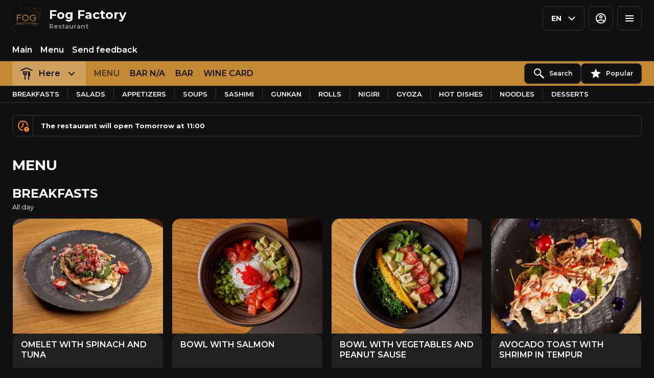

--- FILE ---
content_type: text/html; charset=utf-8
request_url: https://fogfactory.ua/en/%D0%BB%D1%83%D1%87%D1%88%D0%B8%D0%B5-%D0%B1%D0%B0%D1%80%D1%8B-%D0%BA%D0%B8%D0%B5%D0%B2%D0%B0
body_size: 41107
content:
<!DOCTYPE html><html lang="en"><head><title>Fog Factory - Takeaway</title><meta name="viewport" content="minimum-scale=1, initial-scale=1, width=device-width, shrink-to-fit=no, user-scalable=no, viewport-fit=cover"/><meta charSet="utf-8"/><meta name="description" content="Fog Factory – дихай вільно!"/><meta property="og:type" content="website"/><meta property="og:site_name" content="Fog Factory"/><meta property="og:url" content="https://fogfactory.ua/%D0%BB%D1%83%D1%87%D1%88%D0%B8%D0%B5-%D0%B1%D0%B0%D1%80%D1%8B-%D0%BA%D0%B8%D0%B5%D0%B2%D0%B0"/><link rel="canonical" href="https://fogfactory.ua/%D0%BB%D1%83%D1%87%D1%88%D0%B8%D0%B5-%D0%B1%D0%B0%D1%80%D1%8B-%D0%BA%D0%B8%D0%B5%D0%B2%D0%B0"/><link rel="dns-prefetch" href="https://cdn-media.choiceqr.com"/><link rel="preconnect" href="https://cdn-media.choiceqr.com"/><meta property="og:image" content="https://cdn-media.choiceqr.com/prod-eat-fogfactory/thumbnail_PRiRbUT-uMBJAmn-slkBHFJ_F-H-q.jpeg"/><meta property="twitter:image" content="https://cdn-media.choiceqr.com/prod-eat-fogfactory/thumbnail_PRiRbUT-uMBJAmn-slkBHFJ_F-H-q.jpeg"/><link rel="shortcut icon" id="shortcut-icon" href="https://cdn-media.choiceqr.com/prod-eat-fogfactory/logo/thumbnail_GIlSJBz-DmiuGWD-jhDXCzC_y-v-H.png"/><link rel="apple-touch-icon" href="https://cdn-media.choiceqr.com/prod-eat-fogfactory/logo/thumbnail_GIlSJBz-DmiuGWD-jhDXCzC_y-v-H.png"/><link rel="preconnect" href="https://fonts.googleapis.com"/><link rel="preconnect" href="https://fonts.gstatic.com" crossorigin="anonymous"/><link rel="stylesheet" media="print" data-href="https://fonts.googleapis.com/css2?family=Montserrat:wght@100;200;300;400;500;600;700&amp;display=swap" data-optimized-fonts="true"/><noscript><link rel="stylesheet" href="https://fonts.googleapis.com/css2?family=Montserrat:wght@100;200;300;400;500;600;700&amp;display=swap"/></noscript><meta name="next-head-count" content="18"/><link rel="preload" href="https://cdn-clients.choiceqr.com/client/_next/static/css/9945e28c1321fb24.css" as="style"/><link rel="stylesheet" href="https://cdn-clients.choiceqr.com/client/_next/static/css/9945e28c1321fb24.css" data-n-g=""/><link rel="preload" href="https://cdn-clients.choiceqr.com/client/_next/static/css/4e80ba40c5e1223e.css" as="style"/><link rel="stylesheet" href="https://cdn-clients.choiceqr.com/client/_next/static/css/4e80ba40c5e1223e.css"/><noscript data-n-css=""></noscript><script defer="" nomodule="" src="https://cdn-clients.choiceqr.com/client/_next/static/chunks/polyfills-c67a75d1b6f99dc8.js"></script><script defer="" src="https://cdn-clients.choiceqr.com/client/_next/static/chunks/5530.fc01c6c6bdb7aed4.js"></script><script src="https://cdn-clients.choiceqr.com/client/_next/static/chunks/webpack-6da0509064d87acf.js" defer=""></script><script src="https://cdn-clients.choiceqr.com/client/_next/static/chunks/framework-704c2f0aebcf3076.js" defer=""></script><script src="https://cdn-clients.choiceqr.com/client/_next/static/chunks/main-a097597f322d1dae.js" defer=""></script><script src="https://cdn-clients.choiceqr.com/client/_next/static/chunks/pages/_app-be823f6be4012784.js" defer=""></script><script src="https://cdn-clients.choiceqr.com/client/_next/static/chunks/pages/%5Bsection%5D-240de139b5104fe2.js" defer=""></script><script src="https://cdn-clients.choiceqr.com/client/_next/static/UsE6gMWsI2g6NgPgFWTMD/_buildManifest.js" defer=""></script><script src="https://cdn-clients.choiceqr.com/client/_next/static/UsE6gMWsI2g6NgPgFWTMD/_ssgManifest.js" defer=""></script><style id="__jsx-890962799">:root{--primary-color:#c48934;--primary-shadow-color:#75511f;--primary-shadow-color-dark:#75511f;--primary-shadow-color-light:#e3c396;--primary-color-a25:#c4893425;--secondary-font-color:#111111;--font-family:
								"Montserrat",  'Inter',
							-apple-system, BlinkMacSystemFont, Segoe UI, Roboto, Oxygen, Ubuntu, Cantarell,
							Fira Sans, Droid Sans, Helvetica Neue, sans-serif;--theme-colors-100:#111111;--theme-colors-200:#222222;--theme-colors-300:#333333;--theme-colors-400:rgba(255, 255, 255, 0.5);--theme-colors-500:#FFFFFF;--theme-colors-100-a0:#11111100;--theme-colors-100-a10:#11111110;--theme-colors-100-a15:#11111115;--theme-colors-100-a20:#11111120;--theme-colors-100-a50:#11111150;--theme-colors-100-a60:#11111160;--theme-colors-100-a70:#11111170;--theme-colors-100-a80:#11111180;--theme-colors-100-a90:#11111190;--theme-colors-200-a95:#222222f2;--theme-colors-200-a0:#22222200;--theme-colors-300-a20:#33333320;--theme-colors-300-a50:#33333350;--theme-colors-500-a0:#FFFFFF00;--theme-colors-500-a05:#FFFFFF05;--theme-colors-500-a10:#FFFFFF10;--theme-colors-500-a15:#FFFFFF15;--theme-colors-500-a20:#FFFFFF20;--theme-colors-500-a25:#FFFFFF25;--theme-colors-500-a50:#FFFFFF50;--background-popup:rgba(51, 51, 51, 0.5);--payment-wallet-color:#fff;--payment-wallet-text-color:#111}</style><link rel="stylesheet" href="https://fonts.googleapis.com/css2?family=Montserrat:wght@100;200;300;400;500;600;700&display=swap"/></head><body><div id="__next"><div id="device-type-selector" class="is-desktop"><div class="PageLayout_root__ek_Dw" style="position:relative"><div class="styles_background__IOdhJ" style="background-color:var(--theme-colors-100)"><div class="styles_backgroundPattern__dvQPZ styles_backgroundPatternImage__Nf7YY" style="background-image:url(https://prod-choiceqr-media.s3.eu-central-1.amazonaws.com/prod-eat-fogfactory/background-image/thumbnail_kHlIUuX-HtzHmUI-ZeHWJZb_U-H-J.jpeg);opacity:1"></div></div><div class="PageLayout_wrapper__XhOiu"><div class="PageLayout_body__l33A1"></div></div></div><div class="ToastMessage_container__MXbOB"></div><div class="styles_container__3KrO6"></div><div></div></div><div id="portal-root"></div></div><script id="__NEXT_DATA__" type="application/json">{"props":{"pageProps":{"_sentryTraceData":"041b099c3b4522f85ac2cacbdbc1c774-fd95d4bd4322c99b-0","_sentryBaggage":"sentry-environment=production,sentry-release=UsE6gMWsI2g6NgPgFWTMD,sentry-public_key=8916f563a50ff51c322fb84f622914af,sentry-trace_id=041b099c3b4522f85ac2cacbdbc1c774,sentry-sampled=false"},"app":{"scenario":"DEFAULT","place":{"name":"Fog Factory","type":"restaurant","placeType":"SIMPLE","useTerms":"general","contactInfo":{"socialNetworks":{"fb":"https://www.facebook.com/fogfactoryua","instagram":"https://www.facebook.com/fogfactoryua","telegram":"+380673145656","google":"https://g.co/kgs/UL9gFKx","tripAdvisor":"https://www.tripadvisor.ru/Restaurant_Review-g294474-d12785187-Reviews-Fog_Factory-Kyiv.html"},"website":"http://fogfactory.ua/","email":"","phone":"+380673145656","phoneLabel":null,"additionalPhones":null,"address":{"prediction":"Bohdana Khmel'nyts'koho St, 56а, Kyiv, Ukraine, 02000","country":"Ukraine","city":"Kyiv","postalCode":"02000","sublocality":"Shevchenkivs'kyi district","location":{"coordinates":[30.5055976,50.4474802],"type":"Point"},"countryCode":"UA"}},"companyDescription":"Fog Factory – дихай вільно!","companyImages":{"mobile":"https://cdn-media.choiceqr.com/prod-eat-fogfactory/thumbnail_XiBGbVf-ZueqYFn-SaYkgeg_m-R-Z.jpeg","desktop":"https://cdn-media.choiceqr.com/prod-eat-fogfactory/thumbnail_PRiRbUT-uMBJAmn-slkBHFJ_F-H-q.jpeg","logo":"https://cdn-media.choiceqr.com/prod-eat-fogfactory/logo/thumbnail_GIlSJBz-DmiuGWD-jhDXCzC_y-v-H.png","pwaLogo":false},"wifi":null,"currency":"UAH","currencyLabel":"₴","canOrder":false,"canPreOrder":false,"timezone":"Europe/Kiev","workTime":{"dayOfWeek":4,"from":"11:00:00.000","till":"23:00:00.000"},"workTimeAll":[{"dayOfWeek":0,"active":true,"from":"11:00:00.000","till":"23:00:00.000"},{"dayOfWeek":1,"active":true,"from":"11:00:00.000","till":"23:00:00.000"},{"dayOfWeek":2,"active":true,"from":"11:00:00.000","till":"23:00:00.000"},{"dayOfWeek":3,"active":true,"from":"11:00:00.000","till":"23:00:00.000"},{"dayOfWeek":4,"active":true,"from":"11:00:00.000","till":"23:00:00.000"},{"dayOfWeek":5,"active":true,"from":"11:00:00.000","till":"23:00:00.000"},{"dayOfWeek":6,"active":true,"from":"11:00:00.000","till":"23:00:00.000"}],"location":null,"opened":false,"openStatus":"tomorrow","features":{"feedbackRestaurant":true,"recommendations":true,"canOrderTakeaway":true,"canOrderTable":true,"customDomain":"fogfactory.ua/en/%D0%BB%D1%83%D1%87%D1%88%D0%B8%D0%B5-%D0%B1%D0%B0%D1%80%D1%8B-%D0%BA%D0%B8%D0%B5%D0%B2%D0%B0"},"locationPoint":{"areaType":"readOnly","name":"Read only zone","active":true,"type":"area","config":null},"customize":{"primaryColor":"#FFA11B","allergenList":true,"autoCancellationOrder":null,"adultAlkoBanner":null,"showOrderTableProgress":true,"showOrderDeliveryProgress":true,"showOrderTakeawayProgress":true,"showDigitalMenuSelector":true,"menuFavorites":true,"menuFavoritesCounter":true,"customTemplate":true,"hideMinorUnits":true,"menuFavoriteDishSlider":true,"clientMenuTileStyle":true,"shareItemUrl":true,"feedbackSocNetworkLinks":["tripAdvisor","google"],"feedbackMandatoryPhone":true,"requiredNameQRPaymentOrder":false,"requiredPhoneQRPaymentOrder":false,"requiredNameTableOrder":false,"requiredPhoneTableOrder":false,"takeawayDeliveryMenuSync":true,"cardMenuOptionShow":false,"googleMapKey":"AIzaSyBlNJjVAiVL3NDU8_UlkX0EbIc8aCeZqqE"},"paymentMethods":{"card":false,"cash":false,"wallet":false}},"language":{"current":"en","default":"uk","list":[{"code":"uk","name":"Ukrainian"},{"code":"en","name":"English"}]},"template":{"name":"Лендинг","type":"landing","styles":{"fontColor":"#111111","primaryColor":"#c48934","background":{"type":"image","value":{"url":"https://prod-choiceqr-media.s3.eu-central-1.amazonaws.com/prod-eat-fogfactory/background-image/thumbnail_kHlIUuX-HtzHmUI-ZeHWJZb_U-H-J.jpeg","type":"background-image","formats":{"webp":null}}},"theme":"dark","googleFontName":"Montserrat","activeFontColor":"#111111","mainFontColor":"#FFFFFF"},"version":2,"blocks":[{"active":false,"type":"menu","items":[]},{"active":true,"type":"editor","content":"\u003cp style=\"text-align: center\"\u003eFog Factory – це ідеальне місце для повного перезавантаження у центрі міста. \u003c/p\u003e\u003cp style=\"text-align: center\"\u003eПриємна та затишна  атмосфера,  найсвіжіші суши, авторські страви, екзотичні поєднання інгредієнтів, крафтові безалкогольні напої та вишукана барна карта із твістами на бестселери у коктейльному світі. \u003c/p\u003e\u003cp style=\"text-align: center\"\u003eВ міру концептуальний інтер’єр Fog Factory створює м'яку атмосферу та дозволяє обирати місця на будь-який смак: великі столи, оточені м’якими просторими диванами, компактні столики на двох або високі місця біля барної стійки. Fog Factory пропонує місця як в просторому залі, так і має можливість розмістити в окремих кімнатах або окремій приватній залі для неспішної ділової бесіди або вдалого вечора з друзями під фруктовий кальян та коктейлі. \u003c/p\u003e\u003cp style=\"text-align: center\"\u003eОсоблива перевага Fog  - різноманітні настільні ігри та велика кальянна карта відома серед поціновувачів кальні усього міста.  \u003c/p\u003e\u003cp style=\"text-align: center\"\u003eАсортимент меню ввібрав традиції азійської кухні та авторські фюжн-поєднання від шефа.Різноманітність кращих страв, приємна атмосфера та велика кальянна карта не залишать вас байдужими. \u003c/p\u003e\u003cp style=\"text-align: center\"\u003eДихай вільно бо ти у Fog Factory.\u003c/p\u003e\u003chr\u003e\u003cp\u003e\u003c/p\u003e"},{"active":true,"type":"gallery","items":[{"_id":"65c0ce032df9de8f2b68256d","url":"https://cdn-media.choiceqr.com/prod-eat-fogfactory/template-gallery/thumbnail_JCHlWnR-tlevGnp-ojIRiGD_y-h-x.jpeg","webp":{"url":"https://cdn-media.choiceqr.com/prod-eat-fogfactory/template-gallery/thumbnail_JCHlWnR-tlevGnp-ojIRiGD_P-q-F.webp"}},{"_id":"65c0d3a551b24a6e0dd69ce0","url":"https://cdn-media.choiceqr.com/prod-eat-fogfactory/template-gallery/thumbnail_koJezls-ReRTBEk-QyNnbOD_v-D-G.jpeg","webp":{"url":"https://cdn-media.choiceqr.com/prod-eat-fogfactory/template-gallery/thumbnail_koJezls-ReRTBEk-QyNnbOD_J-k-r.webp"}},{"_id":"65c0cdf02df9de8f2b682568","url":"https://cdn-media.choiceqr.com/prod-eat-fogfactory/template-gallery/thumbnail_DeCZyqJ-qGpGGTs-IIlAkqV_m-e-A.jpeg","webp":{"url":"https://cdn-media.choiceqr.com/prod-eat-fogfactory/template-gallery/thumbnail_DeCZyqJ-qGpGGTs-IIlAkqV_G-A-G.webp"}},{"_id":"65c0ce032df9de8f2b68256c","url":"https://cdn-media.choiceqr.com/prod-eat-fogfactory/template-gallery/thumbnail_uZwCvOb-fEblGeb-JDgUesk_R-H-i.jpeg","webp":{"url":"https://cdn-media.choiceqr.com/prod-eat-fogfactory/template-gallery/thumbnail_uZwCvOb-fEblGeb-JDgUesk_Q-M-G.webp"}},{"_id":"65c0ce0351b24a6e0dd69cd3","url":"https://cdn-media.choiceqr.com/prod-eat-fogfactory/template-gallery/thumbnail_hLlstJt-ADUxMOx-DfOSDJf_K-H-G.jpeg","webp":{"url":"https://cdn-media.choiceqr.com/prod-eat-fogfactory/template-gallery/thumbnail_hLlstJt-ADUxMOx-DfOSDJf_k-I-r.webp"}},{"_id":"65c0d3a751b24a6e0dd69ce4","url":"https://cdn-media.choiceqr.com/prod-eat-fogfactory/template-gallery/thumbnail_OaHBdWn-bckWrNf-omeFFFF_J-I-M.jpeg","webp":{"url":"https://cdn-media.choiceqr.com/prod-eat-fogfactory/template-gallery/thumbnail_OaHBdWn-bckWrNf-omeFFFF_l-N-J.webp"}},{"_id":"65c0d3a551b24a6e0dd69ce1","url":"https://cdn-media.choiceqr.com/prod-eat-fogfactory/template-gallery/thumbnail_NYGCuDd-QGtUUBI-iWKsuZv_E-z-j.jpeg","webp":{"url":"https://cdn-media.choiceqr.com/prod-eat-fogfactory/template-gallery/thumbnail_NYGCuDd-QGtUUBI-iWKsuZv_J-G-D.webp"}},{"_id":"65c0cdf0d22d0e5509ffb24b","url":"https://cdn-media.choiceqr.com/prod-eat-fogfactory/template-gallery/thumbnail_CblVWlK-KjDfPIi-TDJXChI_j-e-g.jpeg","webp":{"url":"https://cdn-media.choiceqr.com/prod-eat-fogfactory/template-gallery/thumbnail_CblVWlK-KjDfPIi-TDJXChI_H-b-K.webp"}},{"_id":"65c0d3a751b24a6e0dd69ce3","url":"https://cdn-media.choiceqr.com/prod-eat-fogfactory/template-gallery/thumbnail_hchFlbZ-jkCjiMN-nLoUUBt_z-o-p.jpeg","webp":{"url":"https://cdn-media.choiceqr.com/prod-eat-fogfactory/template-gallery/thumbnail_hchFlbZ-jkCjiMN-nLoUUBt_e-D-u.webp"}},{"_id":"65c0d3a551b24a6e0dd69cdf","url":"https://cdn-media.choiceqr.com/prod-eat-fogfactory/template-gallery/thumbnail_aMWBCKa-cGGOEhU-oAXwDHR_P-N-Y.jpeg","webp":{"url":"https://cdn-media.choiceqr.com/prod-eat-fogfactory/template-gallery/thumbnail_aMWBCKa-cGGOEhU-oAXwDHR_F-X-z.webp"}},{"_id":"65c0ce0451b24a6e0dd69cd4","url":"https://cdn-media.choiceqr.com/prod-eat-fogfactory/template-gallery/thumbnail_qNHPWVd-JahMdJJ-xdUVgcK_T-C-o.jpeg","webp":{"url":"https://cdn-media.choiceqr.com/prod-eat-fogfactory/template-gallery/thumbnail_qNHPWVd-JahMdJJ-xdUVgcK_a-q-f.webp"}},{"_id":"65c0d3a52df9de8f2b682661","url":"https://cdn-media.choiceqr.com/prod-eat-fogfactory/template-gallery/thumbnail_NCYEHxc-oCBdDWD-KLpJJCj_v-I-M.jpeg","webp":{"url":"https://cdn-media.choiceqr.com/prod-eat-fogfactory/template-gallery/thumbnail_NCYEHxc-oCBdDWD-KLpJJCj_z-H-J.webp"}},{"_id":"63f38b089375b084659dbf01","url":"https://cdn-media.choiceqr.com/prod-eat-fogfactory/template-gallery/thumbnail_hCmlxJm-BXyztDn-XHmLIbi_r-D-F.jpeg","webp":{"url":"https://cdn-media.choiceqr.com/prod-eat-fogfactory/template-gallery/thumbnail_hCmlxJm-BXyztDn-XHmLIbi.jpeg_c-b-G.webp"}},{"_id":"65c0d3a52df9de8f2b682660","url":"https://cdn-media.choiceqr.com/prod-eat-fogfactory/template-gallery/thumbnail_VCqoUbe-pJLeIHC-MNDbWdM_Q-k-c.jpeg","webp":{"url":"https://cdn-media.choiceqr.com/prod-eat-fogfactory/template-gallery/thumbnail_VCqoUbe-pJLeIHC-MNDbWdM_q-W-g.webp"}},{"_id":"65c0d3a72df9de8f2b682664","url":"https://cdn-media.choiceqr.com/prod-eat-fogfactory/template-gallery/thumbnail_JykIITE-xevyFjB-HKQJhbd_d-d-Z.jpeg","webp":{"url":"https://cdn-media.choiceqr.com/prod-eat-fogfactory/template-gallery/thumbnail_JykIITE-xevyFjB-HKQJhbd_e-F-U.webp"}},{"_id":"65c0d3a551b24a6e0dd69cdd","url":"https://cdn-media.choiceqr.com/prod-eat-fogfactory/template-gallery/thumbnail_bGeKJWq-JaDJqOn-dQNITey_G-S-i.jpeg","webp":{"url":"https://cdn-media.choiceqr.com/prod-eat-fogfactory/template-gallery/thumbnail_bGeKJWq-JaDJqOn-dQNITey_H-j-D.webp"}},{"_id":"65c0d3a32df9de8f2b68265e","url":"https://cdn-media.choiceqr.com/prod-eat-fogfactory/template-gallery/thumbnail_nsVnQRB-FxJXTob-xMBiFIG_D-Y-V.jpeg","webp":{"url":"https://cdn-media.choiceqr.com/prod-eat-fogfactory/template-gallery/thumbnail_nsVnQRB-FxJXTob-xMBiFIG_G-l-o.webp"}},{"_id":"65c0d3a551b24a6e0dd69cde","url":"https://cdn-media.choiceqr.com/prod-eat-fogfactory/template-gallery/thumbnail_leYGRPM-QWIIpnT-DeEhaWk_V-y-C.jpeg","webp":{"url":"https://cdn-media.choiceqr.com/prod-eat-fogfactory/template-gallery/thumbnail_leYGRPM-QWIIpnT-DeEhaWk_B-b-N.webp"}},{"_id":"65c0d3a751b24a6e0dd69ce2","url":"https://cdn-media.choiceqr.com/prod-eat-fogfactory/template-gallery/thumbnail_culzkuk-FICefFe-JTHvdNU_O-U-p.jpeg","webp":{"url":"https://cdn-media.choiceqr.com/prod-eat-fogfactory/template-gallery/thumbnail_culzkuk-FICefFe-JTHvdNU_S-j-G.webp"}},{"_id":"668e5732b17b033a1abe09b7","url":"https://cdn-media.choiceqr.com/prod-eat-fogfactory/template-gallery/thumbnail_aMwhCbK-fEDnfsN-hHcmGZp_p-n-S.jpeg","webp":{"url":"https://cdn-media.choiceqr.com/prod-eat-fogfactory/template-gallery/thumbnail_aMwhCbK-fEDnfsN-hHcmGZp_b-P-N.webp"}},{"_id":"668e5759b17b033a1abe09c1","url":"https://cdn-media.choiceqr.com/prod-eat-fogfactory/template-gallery/thumbnail_ZlTlcIa-RGNOflM-mvJDvsT_J-e-w.jpeg","webp":{"url":"https://cdn-media.choiceqr.com/prod-eat-fogfactory/template-gallery/thumbnail_ZlTlcIa-RGNOflM-mvJDvsT_V-u-k.webp"}}]},{"active":true,"type":"media","styleType":"fullscreen","showSeeMenuButton":null,"firstSlideText":{"active":false},"screens":true,"items":[{"type":"image","value":{"_id":"65db3304c555ec4b6d32977a","url":"https://cdn-media.choiceqr.com/prod-eat-fogfactory/thumbnail_PRiRbUT-uMBJAmn-slkBHFJ_F-H-q.jpeg","webp":{"url":"https://cdn-media.choiceqr.com/prod-eat-fogfactory/PRiRbUT-uMBJAmn-slkBHFJ.webp"}}},{"type":"image","value":{"_id":"65db342ec555ec4b6d3297a8","url":"https://cdn-media.choiceqr.com/prod-eat-fogfactory/thumbnail_HMNzZoS-pnBHWbH-JFCxDeL_e-D-f.jpeg","webp":{"url":"https://cdn-media.choiceqr.com/prod-eat-fogfactory/HMNzZoS-pnBHWbH-JFCxDeL.webp"}}},{"type":"image","value":{"_id":"65db339ec555ec4b6d329796","url":"https://cdn-media.choiceqr.com/prod-eat-fogfactory/thumbnail_ljDDJrF-kPMhrHc-EbxrQTP_H-U-v.jpeg","webp":{"url":"https://cdn-media.choiceqr.com/prod-eat-fogfactory/ljDDJrF-kPMhrHc-EbxrQTP.webp"}}},{"type":"image","value":{"_id":"65db33f3c555ec4b6d3297a1","url":"https://cdn-media.choiceqr.com/prod-eat-fogfactory/thumbnail_eJcIJPB-VKnbJak-FInnVAd_I-u-h.jpeg","webp":{"url":"https://cdn-media.choiceqr.com/prod-eat-fogfactory/eJcIJPB-VKnbJak-FInnVAd.webp"}}},{"type":"image","value":{"_id":"668e56a0a7d2a2f30cef83be","url":"https://cdn-media.choiceqr.com/prod-eat-fogfactory/thumbnail_oXZeTGU-DaVGcWE-CUTexIX_I-V-F.jpeg","webp":{"url":"https://cdn-media.choiceqr.com/prod-eat-fogfactory/oXZeTGU-DaVGcWE-CUTexIX.webp"}}},{"type":"image","value":{"_id":"668e57f9b17b033a1abe09e6","url":"https://cdn-media.choiceqr.com/prod-eat-fogfactory/thumbnail_kbqkNnh-bXccDFu-TMHjPbD_A-I-I.jpeg","webp":{"url":"https://cdn-media.choiceqr.com/prod-eat-fogfactory/kbqkNnh-bXccDFu-TMHjPbD.webp"}}},{"type":"image","value":{"_id":"668e5822b17b033a1abe09f0","url":"https://cdn-media.choiceqr.com/prod-eat-fogfactory/thumbnail_ZgOaycd-CGmnHur-btOCsqk_M-a-H.jpeg","webp":{"url":"https://cdn-media.choiceqr.com/prod-eat-fogfactory/ZgOaycd-CGmnHur-btOCsqk.webp"}}},{"type":"image","value":{"_id":"668e5844b17b033a1abe09f9","url":"https://cdn-media.choiceqr.com/prod-eat-fogfactory/thumbnail_bHkuFzD-akcbWNJ-HXuXOmb_p-x-g.jpeg","webp":{"url":"https://cdn-media.choiceqr.com/prod-eat-fogfactory/bHkuFzD-akcbWNJ-HXuXOmb.webp"}}},{"type":"image","value":{"_id":"668e5855b17b033a1abe09fc","url":"https://cdn-media.choiceqr.com/prod-eat-fogfactory/thumbnail_wbTUXdw-olOJuuP-xGoDDDH_j-h-b.jpeg","webp":{"url":"https://cdn-media.choiceqr.com/prod-eat-fogfactory/wbTUXdw-olOJuuP-xGoDDDH.webp"}}},{"type":"image","value":{"_id":"668e587cb17b033a1abe0a07","url":"https://cdn-media.choiceqr.com/prod-eat-fogfactory/thumbnail_lVGDDHk-LgHHfCr-hWQKSFF_R-p-m.jpeg","webp":{"url":"https://cdn-media.choiceqr.com/prod-eat-fogfactory/lVGDDHk-LgHHfCr-hWQKSFF.webp"}}},{"type":"image","value":{"_id":"668e5897a7d2a2f30cef83c0","url":"https://cdn-media.choiceqr.com/prod-eat-fogfactory/thumbnail_OUJRSDI-nIIwPOv-RGgHGHz_b-k-c.jpeg","webp":{"url":"https://cdn-media.choiceqr.com/prod-eat-fogfactory/OUJRSDI-nIIwPOv-RGgHGHz.webp"}}},{"type":"image","value":{"_id":"668e58b0b17b033a1abe0a1b","url":"https://cdn-media.choiceqr.com/prod-eat-fogfactory/thumbnail_ESJHbtF-DOlKcsI-ezVlpdq_k-J-S.jpeg","webp":{"url":"https://cdn-media.choiceqr.com/prod-eat-fogfactory/ESJHbtF-DOlKcsI-ezVlpdq.webp"}}},{"type":"image","value":{"_id":"668e58d5b17b033a1abe0a26","url":"https://cdn-media.choiceqr.com/prod-eat-fogfactory/thumbnail_aclxwiV-qGuJFgc-CRhWzmg_Y-V-e.jpeg","webp":{"url":"https://cdn-media.choiceqr.com/prod-eat-fogfactory/aclxwiV-qGuJFgc-CRhWzmg.webp"}}},{"type":"image","value":{"_id":"668e58fdb17b033a1abe0a33","url":"https://cdn-media.choiceqr.com/prod-eat-fogfactory/thumbnail_AKZdPGe-BgDWjDB-ejNBskf_B-s-q.jpeg","webp":{"url":"https://cdn-media.choiceqr.com/prod-eat-fogfactory/AKZdPGe-BgDWjDB-ejNBskf.webp"}}},{"type":"image","value":{"_id":"668e5928b17b033a1abe0a3e","url":"https://cdn-media.choiceqr.com/prod-eat-fogfactory/thumbnail_DzGkRwj-ZyVCYWk-eseVYll_r-y-J.jpeg","webp":{"url":"https://cdn-media.choiceqr.com/prod-eat-fogfactory/DzGkRwj-ZyVCYWk-eseVYll.webp"}}}]}]},"customMenuLinks":[],"marketing":{"analytics":{},"promo":null,"seo":{"mode":"default","disallowIndexing":false},"og":{"image":null}},"areaSwitcher":{"dineIn":{"type":"simple","url":"/menu","discount":null,"workTime":{"dayOfWeek":4,"from":"11:00:00.000","till":"23:00:00.000"}},"takeaway":{"type":"takeaway","url":"/takeaway","discount":null,"workTime":{"dayOfWeek":4,"from":"11:00:00.000","till":"21:30:00.000"}},"delivery":null},"sections":[{"_id":"5f64c632a8a01d9b89d8fb80","mode":{"type":"interactive","staticDoc":null},"preOrderSchedule":null,"hurl":"section:menyu","name":"MENU","description":"","menuInfo":""},{"_id":"63e5eef00b9b11229b868b85","mode":{"type":"interactive","staticDoc":null},"preOrderSchedule":null,"hurl":"section:bar-b-a","name":"BAR N/A","description":"","menuInfo":""},{"_id":"63e5eef70b9b115a37868b87","mode":{"type":"interactive","staticDoc":null},"preOrderSchedule":null,"hurl":"section:bar","name":"BAR","description":"","menuInfo":""},{"_id":"63e5eefe0b9b117403868b89","mode":{"type":"interactive","staticDoc":null},"preOrderSchedule":null,"hurl":"section:vinna-karta","name":"WINE CARD","description":"","menuInfo":""}],"currentSection":{"hurl":"section:menyu"},"menuInfo":null,"categories":[{"_id":"66e9439b4ac0c365a3d0537e","hurl":"snidanki","name":"BREAKFASTS","description":"All day"},{"_id":"63e5577228efae5d6e3d2719","hurl":"salati","name":"SALADS","description":""},{"_id":"63e559da28efae68853d2733","hurl":"zakuski","name":"APPETIZERS","description":""},{"_id":"63e5593328efaef0fb3d2728","hurl":"supi","name":"SOUPS","description":""},{"_id":"63e560a428efaea16c3d2786","hurl":"sashimi","name":"SASHIMI","description":""},{"_id":"63e5617428efaeb7f73d2790","hurl":"gunkan","name":"GUNKAN","description":""},{"_id":"63e55e9e28efae60473d276d","hurl":"roli","name":"ROLLS","description":""},{"_id":"63e5613528efae53bc3d278b","hurl":"nigiri-456","name":"NIGIRI","description":""},{"_id":"65c01411d379c8b393ab33a5","hurl":"gedza","name":"GYOZA","description":""},{"_id":"63e5626e28efaed5313d2794","hurl":"garyachi-stravi","name":"HOT DISHES","description":""},{"_id":"65c01706d379c8b393ab33b1","hurl":"lokshina","name":"NOODLES","description":""},{"_id":"63e5662a28efaeb2f53d27b0","hurl":"deserti","name":"DESSERTS","description":""}],"menu":[{"price":39000,"VAT":null,"weight":"290","media":[{"url":"https://cdn-media.choiceqr.com/prod-eat-fogfactory/menu/nINxank-ZwFFAZl-FUFJSGM.jpeg","thumbnail":"https://cdn-media.choiceqr.com/prod-eat-fogfactory/menu/thumbnail_nINxank-ZwFFAZl-FUFJSGM_N-g-n.jpeg","medium":"https://cdn-media.choiceqr.com/prod-eat-fogfactory/menu/nINxank-ZwFFAZl-FUFJSGM_rEX.jpeg","big":"https://cdn-media.choiceqr.com/prod-eat-fogfactory/menu/nINxank-ZwFFAZl-FUFJSGM.jpeg","webp":{"url":"https://cdn-media.choiceqr.com/prod-eat-fogfactory/menu/nINxank-ZwFFAZl-FUFJSGM.webp","thumbnail":"https://cdn-media.choiceqr.com/prod-eat-fogfactory/menu/thumbnail_nINxank-ZwFFAZl-FUFJSGM_C-Y-b.webp","medium":"https://cdn-media.choiceqr.com/prod-eat-fogfactory/menu/nINxank-ZwFFAZl-FUFJSGM_Abz.webp","big":"https://cdn-media.choiceqr.com/prod-eat-fogfactory/menu/nINxank-ZwFFAZl-FUFJSGM.webp"}}],"position":0,"weightType":"g","allergens":[4,3,11,6,13],"kcal":0,"alcohol":0,"attributes":[],"preparationTime":0,"externalMedia":[],"_id":"66bb45fb93ac5e6fd1fc5d7d","name":"SALAD WITH SALMON","description":"mixed salad, string beans, hiyashi wakame seaweed, avocado, cucumber","hurl":"salat-z-lososem","category":"63e5577228efae5d6e3d2719","section":"5f64c632a8a01d9b89d8fb80","pack":null,"menu_labels":[{"_id":"62861267fc7e8900127070b7","custom":false,"type":"gluten","name":null},{"_id":"62861267fc7e8900127070b9","custom":false,"type":"middle-spicy","name":null}],"menu_options":[],"available":true},{"price":38000,"VAT":null,"weight":"300","media":[{"url":"https://cdn-media.choiceqr.com/prod-eat-fogfactory/menu/lNDJNGj-woasenN-yQFfClA.jpeg","thumbnail":"https://cdn-media.choiceqr.com/prod-eat-fogfactory/menu/thumbnail_lNDJNGj-woasenN-yQFfClA_a-H-P.jpeg","medium":"https://cdn-media.choiceqr.com/prod-eat-fogfactory/menu/lNDJNGj-woasenN-yQFfClA_smN.jpeg","big":"https://cdn-media.choiceqr.com/prod-eat-fogfactory/menu/lNDJNGj-woasenN-yQFfClA.jpeg","webp":{"url":"https://cdn-media.choiceqr.com/prod-eat-fogfactory/menu/lNDJNGj-woasenN-yQFfClA.webp","thumbnail":"https://cdn-media.choiceqr.com/prod-eat-fogfactory/menu/thumbnail_lNDJNGj-woasenN-yQFfClA_p-e-k.webp","medium":"https://cdn-media.choiceqr.com/prod-eat-fogfactory/menu/lNDJNGj-woasenN-yQFfClA_jAh.webp","big":"https://cdn-media.choiceqr.com/prod-eat-fogfactory/menu/lNDJNGj-woasenN-yQFfClA.webp"}}],"position":0,"weightType":"g","allergens":[2,6,7,11,16],"kcal":0,"alcohol":0,"attributes":[],"preparationTime":0,"externalMedia":[],"_id":"66bb4aea93ac5e6fd1fc60c4","name":"THAI TOMATO SOUP WITH SHRIMPS","description":"","hurl":"tayskiy-tomatniy-sup-z-krevetkami","category":"63e5593328efaef0fb3d2728","section":"5f64c632a8a01d9b89d8fb80","pack":null,"menu_labels":[{"_id":"62861267fc7e8900127070b9","custom":false,"type":"middle-spicy","name":null}],"menu_options":[],"available":true},{"price":30000,"VAT":null,"weight":"250/40","media":[{"url":"https://cdn-media.choiceqr.com/prod-eat-fogfactory/menu/jreRoue-eahOFyY-pFsDGCe.jpeg","thumbnail":"https://cdn-media.choiceqr.com/prod-eat-fogfactory/menu/thumbnail_jreRoue-eahOFyY-pFsDGCe_N-g-W.jpeg","medium":"https://cdn-media.choiceqr.com/prod-eat-fogfactory/menu/jreRoue-eahOFyY-pFsDGCe.jpeg","big":"https://cdn-media.choiceqr.com/prod-eat-fogfactory/menu/jreRoue-eahOFyY-pFsDGCe.jpeg","webp":{"url":"https://cdn-media.choiceqr.com/prod-eat-fogfactory/menu/jreRoue-eahOFyY-pFsDGCe.webp","thumbnail":"https://cdn-media.choiceqr.com/prod-eat-fogfactory/menu/thumbnail_jreRoue-eahOFyY-pFsDGCe_H-E-j.webp","medium":"https://cdn-media.choiceqr.com/prod-eat-fogfactory/menu/jreRoue-eahOFyY-pFsDGCe.webp","big":"https://cdn-media.choiceqr.com/prod-eat-fogfactory/menu/jreRoue-eahOFyY-pFsDGCe.webp"}}],"position":0,"weightType":"g","allergens":[7,10,1,11,15,6],"kcal":0,"alcohol":0,"attributes":[],"preparationTime":0,"externalMedia":[],"_id":"63e55a4d28efae051b3d2738","name":"CHEESE AND CHICKEN BALLS-FRIES WITH SUN-DRIED TOMATOES \u0026 JAPANESE MAYONNAISE","description":"","hurl":"sirni-kulki-z-kurkoyu-v-tempuri-ta-sousom-svit-chili","category":"63e559da28efae68853d2733","section":"5f64c632a8a01d9b89d8fb80","pack":null,"menu_labels":[{"_id":"62861267fc7e8900127070b8","custom":false,"type":"spicy","name":null}],"menu_options":[],"available":true},{"price":14000,"VAT":null,"weight":"100","media":[{"url":"https://cdn-media.choiceqr.com/prod-eat-fogfactory/menu/yWGEXNz-SFjllQM-HPwWgUe.jpeg","thumbnail":"https://cdn-media.choiceqr.com/prod-eat-fogfactory/menu/thumbnail_yWGEXNz-SFjllQM-HPwWgUe_m-T-a.jpeg","medium":"https://cdn-media.choiceqr.com/prod-eat-fogfactory/menu/yWGEXNz-SFjllQM-HPwWgUe_IZO.jpeg","big":"https://cdn-media.choiceqr.com/prod-eat-fogfactory/menu/yWGEXNz-SFjllQM-HPwWgUe.jpeg","webp":{"url":"https://cdn-media.choiceqr.com/prod-eat-fogfactory/menu/yWGEXNz-SFjllQM-HPwWgUe.webp","thumbnail":"https://cdn-media.choiceqr.com/prod-eat-fogfactory/menu/thumbnail_yWGEXNz-SFjllQM-HPwWgUe_S-e-X.webp","medium":"https://cdn-media.choiceqr.com/prod-eat-fogfactory/menu/yWGEXNz-SFjllQM-HPwWgUe_RUH.webp","big":"https://cdn-media.choiceqr.com/prod-eat-fogfactory/menu/yWGEXNz-SFjllQM-HPwWgUe.webp"}}],"position":0,"weightType":"g","allergens":[6,10],"kcal":0,"alcohol":0,"attributes":[],"preparationTime":0,"externalMedia":[],"_id":"63e55eac28efae88af3d276f","name":"AVOCADO ROLL","description":"","hurl":"maki-rol-z-avokado","category":"63e55e9e28efae60473d276d","section":"5f64c632a8a01d9b89d8fb80","pack":null,"menu_labels":[{"_id":"62861267fc7e8900127070b6","custom":false,"type":"vegetarian","name":null},{"_id":"62861267fc7e8900127070bb","custom":false,"type":"vegan","name":null}],"menu_options":[],"available":true},{"price":27000,"VAT":null,"weight":"50/50","media":[{"url":"https://cdn-media.choiceqr.com/prod-eat-fogfactory/menu/lIFIPBf-naGddsT-MzVGmzh.jpeg","thumbnail":"https://cdn-media.choiceqr.com/prod-eat-fogfactory/menu/thumbnail_lIFIPBf-naGddsT-MzVGmzh_x-p-P.jpeg","medium":"https://cdn-media.choiceqr.com/prod-eat-fogfactory/menu/lIFIPBf-naGddsT-MzVGmzh_dCg.jpeg","big":"https://cdn-media.choiceqr.com/prod-eat-fogfactory/menu/lIFIPBf-naGddsT-MzVGmzh.jpeg","webp":{"url":"https://cdn-media.choiceqr.com/prod-eat-fogfactory/menu/lIFIPBf-naGddsT-MzVGmzh.webp","thumbnail":"https://cdn-media.choiceqr.com/prod-eat-fogfactory/menu/thumbnail_lIFIPBf-naGddsT-MzVGmzh_e-F-l.webp","medium":"https://cdn-media.choiceqr.com/prod-eat-fogfactory/menu/lIFIPBf-naGddsT-MzVGmzh_eNP.webp","big":"https://cdn-media.choiceqr.com/prod-eat-fogfactory/menu/lIFIPBf-naGddsT-MzVGmzh.webp"}}],"position":0,"weightType":"g","allergens":[2,6,10],"kcal":0,"alcohol":0,"attributes":[],"preparationTime":0,"externalMedia":[],"_id":"63e5610128efae3efc3d2787","name":"SHRIMP","description":"","hurl":"sashimi-z-krevetkoyu","category":"63e560a428efaea16c3d2786","section":"5f64c632a8a01d9b89d8fb80","pack":null,"menu_labels":[{"_id":"62861267fc7e8900127070b7","custom":false,"type":"gluten","name":null}],"menu_options":[],"available":true},{"price":9500,"VAT":null,"weight":"30","media":[{"url":"https://cdn-media.choiceqr.com/prod-eat-fogfactory/menu/RjryxzC-onAkBRk-OmACeGp.jpeg","thumbnail":"https://cdn-media.choiceqr.com/prod-eat-fogfactory/menu/thumbnail_RjryxzC-onAkBRk-OmACeGp_l-T-j.jpeg","medium":"https://cdn-media.choiceqr.com/prod-eat-fogfactory/menu/RjryxzC-onAkBRk-OmACeGp_fSA.jpeg","big":"https://cdn-media.choiceqr.com/prod-eat-fogfactory/menu/RjryxzC-onAkBRk-OmACeGp.jpeg","webp":{"url":"https://cdn-media.choiceqr.com/prod-eat-fogfactory/menu/RjryxzC-onAkBRk-OmACeGp.webp","thumbnail":"https://cdn-media.choiceqr.com/prod-eat-fogfactory/menu/thumbnail_RjryxzC-onAkBRk-OmACeGp_k-u-c.webp","medium":"https://cdn-media.choiceqr.com/prod-eat-fogfactory/menu/RjryxzC-onAkBRk-OmACeGp_wdc.webp","big":"https://cdn-media.choiceqr.com/prod-eat-fogfactory/menu/RjryxzC-onAkBRk-OmACeGp.webp"}}],"position":0,"weightType":"g","allergens":[2,10,6],"kcal":0,"alcohol":0,"attributes":[],"preparationTime":0,"externalMedia":[],"_id":"63e5614528efae23b43d278c","name":"SHRIMP NIGIRI","description":"","hurl":"nigiri-z-krevetkoyu-267","category":"63e5613528efae53bc3d278b","section":"5f64c632a8a01d9b89d8fb80","pack":null,"menu_labels":[],"menu_options":[],"available":true},{"price":11500,"VAT":null,"weight":"30/30/10/5","media":[{"url":"https://cdn-media.choiceqr.com/prod-eat-fogfactory/menu/cyZSfhX-qtRkmYI-yIrrete.jpeg","thumbnail":"https://cdn-media.choiceqr.com/prod-eat-fogfactory/menu/thumbnail_cyZSfhX-qtRkmYI-yIrrete_y-l-N.jpeg","medium":"https://cdn-media.choiceqr.com/prod-eat-fogfactory/menu/cyZSfhX-qtRkmYI-yIrrete_oON.jpeg","big":"https://cdn-media.choiceqr.com/prod-eat-fogfactory/menu/cyZSfhX-qtRkmYI-yIrrete.jpeg","webp":{"url":"https://cdn-media.choiceqr.com/prod-eat-fogfactory/menu/cyZSfhX-qtRkmYI-yIrrete.webp","thumbnail":"https://cdn-media.choiceqr.com/prod-eat-fogfactory/menu/thumbnail_cyZSfhX-qtRkmYI-yIrrete_d-H-Y.webp","medium":"https://cdn-media.choiceqr.com/prod-eat-fogfactory/menu/cyZSfhX-qtRkmYI-yIrrete_kHI.webp","big":"https://cdn-media.choiceqr.com/prod-eat-fogfactory/menu/cyZSfhX-qtRkmYI-yIrrete.webp"}}],"position":0,"weightType":"g","allergens":[4,3],"kcal":0,"alcohol":0,"attributes":[],"preparationTime":0,"externalMedia":[],"_id":"63e5621d28efae2f363d2791","name":"SALMON GUNKAN","description":"","hurl":"gunkan-z-lososem","category":"63e5617428efaeb7f73d2790","section":"5f64c632a8a01d9b89d8fb80","pack":null,"menu_labels":[],"menu_options":[],"available":true},{"price":54000,"VAT":null,"weight":"150/100","media":[{"url":"https://cdn-media.choiceqr.com/prod-eat-fogfactory/menu/voIiVfL-DReVTrb-SHHehab.jpeg","thumbnail":"https://cdn-media.choiceqr.com/prod-eat-fogfactory/menu/thumbnail_voIiVfL-DReVTrb-SHHehab_j-K-D.jpeg","medium":"https://cdn-media.choiceqr.com/prod-eat-fogfactory/menu/voIiVfL-DReVTrb-SHHehab_YIt.jpeg","big":"https://cdn-media.choiceqr.com/prod-eat-fogfactory/menu/voIiVfL-DReVTrb-SHHehab.jpeg","webp":{"url":"https://cdn-media.choiceqr.com/prod-eat-fogfactory/menu/voIiVfL-DReVTrb-SHHehab.webp","thumbnail":"https://cdn-media.choiceqr.com/prod-eat-fogfactory/menu/thumbnail_voIiVfL-DReVTrb-SHHehab_I-Z-l.webp","medium":"https://cdn-media.choiceqr.com/prod-eat-fogfactory/menu/voIiVfL-DReVTrb-SHHehab_Seh.webp","big":"https://cdn-media.choiceqr.com/prod-eat-fogfactory/menu/voIiVfL-DReVTrb-SHHehab.webp"}}],"position":0,"weightType":"g","allergens":[6,11],"kcal":0,"alcohol":0,"attributes":[],"preparationTime":0,"externalMedia":[],"_id":"66bb4f7d93ac5e6fd1fc652d","name":"DUCK FILLET WITH SOBA NOODLES","description":"","hurl":"kachine-file-suvid-z-lokshinoyu-soba","category":"63e5626e28efaed5313d2794","section":"5f64c632a8a01d9b89d8fb80","pack":null,"menu_labels":[{"_id":"62861267fc7e8900127070b9","custom":false,"type":"middle-spicy","name":null}],"menu_options":[],"available":true},{"price":24000,"VAT":null,"weight":"135","media":[{"url":"https://cdn-media.choiceqr.com/prod-eat-fogfactory/menu/VmLFIkX-GdkmjXO-TtMvzCZ.jpeg","thumbnail":"https://cdn-media.choiceqr.com/prod-eat-fogfactory/menu/thumbnail_VmLFIkX-GdkmjXO-TtMvzCZ_r-k-g.jpeg","medium":"https://cdn-media.choiceqr.com/prod-eat-fogfactory/menu/VmLFIkX-GdkmjXO-TtMvzCZ_DWH.jpeg","big":"https://cdn-media.choiceqr.com/prod-eat-fogfactory/menu/VmLFIkX-GdkmjXO-TtMvzCZ.jpeg","webp":{"url":"https://cdn-media.choiceqr.com/prod-eat-fogfactory/menu/VmLFIkX-GdkmjXO-TtMvzCZ.webp","thumbnail":"https://cdn-media.choiceqr.com/prod-eat-fogfactory/menu/thumbnail_VmLFIkX-GdkmjXO-TtMvzCZ_J-C-e.webp","medium":"https://cdn-media.choiceqr.com/prod-eat-fogfactory/menu/VmLFIkX-GdkmjXO-TtMvzCZ_jRm.webp","big":"https://cdn-media.choiceqr.com/prod-eat-fogfactory/menu/VmLFIkX-GdkmjXO-TtMvzCZ.webp"}}],"position":0,"weightType":"g","allergens":[],"kcal":0,"alcohol":0,"attributes":[],"preparationTime":0,"externalMedia":[],"_id":"66bb4fe693ac5e6fd1fc65ab","name":"CASTELLA MATCHA","description":"","hurl":"kastella-matcha","category":"63e5662a28efaeb2f53d27b0","section":"5f64c632a8a01d9b89d8fb80","pack":null,"menu_labels":[],"menu_options":[],"available":true},{"price":27000,"VAT":null,"weight":"165/40","media":[{"url":"https://cdn-media.choiceqr.com/prod-eat-fogfactory/menu/LVgjhUw-tTjezYi-YqSIzGy.jpeg","thumbnail":"https://cdn-media.choiceqr.com/prod-eat-fogfactory/menu/thumbnail_LVgjhUw-tTjezYi-YqSIzGy_Q-E-O.jpeg","medium":"https://cdn-media.choiceqr.com/prod-eat-fogfactory/menu/LVgjhUw-tTjezYi-YqSIzGy_cda.jpeg","big":"https://cdn-media.choiceqr.com/prod-eat-fogfactory/menu/LVgjhUw-tTjezYi-YqSIzGy.jpeg","webp":{"url":"https://cdn-media.choiceqr.com/prod-eat-fogfactory/menu/LVgjhUw-tTjezYi-YqSIzGy.webp","thumbnail":"https://cdn-media.choiceqr.com/prod-eat-fogfactory/menu/thumbnail_LVgjhUw-tTjezYi-YqSIzGy_D-l-F.webp","medium":"https://cdn-media.choiceqr.com/prod-eat-fogfactory/menu/LVgjhUw-tTjezYi-YqSIzGy_CJV.webp","big":"https://cdn-media.choiceqr.com/prod-eat-fogfactory/menu/LVgjhUw-tTjezYi-YqSIzGy.webp"}}],"position":0,"weightType":"g","allergens":[1,6,3,16],"kcal":0,"alcohol":0,"attributes":[],"preparationTime":0,"externalMedia":[],"_id":"63e5633128efae7a253d279a","name":"GYOZA WITH CHICKEN","description":"traditional Japanese dish. In a combination of tender rice dough with various fillings, steamed and lightly fried","hurl":"gedza-z-kurkoyu","category":"65c01411d379c8b393ab33a5","section":"5f64c632a8a01d9b89d8fb80","pack":null,"menu_labels":[{"_id":"62861267fc7e8900127070b9","custom":false,"type":"middle-spicy","name":null}],"menu_options":[],"available":true},{"price":37000,"VAT":null,"weight":"400","media":[{"url":"https://cdn-media.choiceqr.com/prod-eat-fogfactory/menu/pjxgnzv-qzlMTtW-oEHxHsq.jpeg","thumbnail":"https://cdn-media.choiceqr.com/prod-eat-fogfactory/menu/thumbnail_pjxgnzv-qzlMTtW-oEHxHsq_w-z-o.jpeg","medium":"https://cdn-media.choiceqr.com/prod-eat-fogfactory/menu/pjxgnzv-qzlMTtW-oEHxHsq_vdS.jpeg","big":"https://cdn-media.choiceqr.com/prod-eat-fogfactory/menu/pjxgnzv-qzlMTtW-oEHxHsq.jpeg","webp":{"url":"https://cdn-media.choiceqr.com/prod-eat-fogfactory/menu/pjxgnzv-qzlMTtW-oEHxHsq.webp","thumbnail":"https://cdn-media.choiceqr.com/prod-eat-fogfactory/menu/thumbnail_pjxgnzv-qzlMTtW-oEHxHsq_d-F-Y.webp","medium":"https://cdn-media.choiceqr.com/prod-eat-fogfactory/menu/pjxgnzv-qzlMTtW-oEHxHsq_kjS.webp","big":"https://cdn-media.choiceqr.com/prod-eat-fogfactory/menu/pjxgnzv-qzlMTtW-oEHxHsq.webp"}}],"position":0,"weightType":"g","allergens":[6,1,3,11],"kcal":0,"alcohol":0,"attributes":[],"preparationTime":0,"externalMedia":[],"_id":"63e562aa28efae98fb3d2796","name":"EGG NOODLES WITH CHICKEN","description":"egg noodles, chicken, asparagus, teriyaki sauce","hurl":"lokshina-ramen-z-kurkoyu","category":"65c01706d379c8b393ab33b1","section":"5f64c632a8a01d9b89d8fb80","pack":null,"menu_labels":[{"_id":"62861267fc7e8900127070b8","custom":false,"type":"spicy","name":null}],"menu_options":[],"available":true},{"price":39000,"VAT":null,"weight":"250","media":[{"url":"https://cdn-media.choiceqr.com/prod-eat-fogfactory/menu/cufpIuR-mYSdwoH-AAkkDPH.jpeg","thumbnail":"https://cdn-media.choiceqr.com/prod-eat-fogfactory/menu/thumbnail_cufpIuR-mYSdwoH-AAkkDPH_e-a-u.jpeg","medium":"https://cdn-media.choiceqr.com/prod-eat-fogfactory/menu/cufpIuR-mYSdwoH-AAkkDPH_inW.jpeg","big":"https://cdn-media.choiceqr.com/prod-eat-fogfactory/menu/cufpIuR-mYSdwoH-AAkkDPH.jpeg","webp":{"url":"https://cdn-media.choiceqr.com/prod-eat-fogfactory/menu/cufpIuR-mYSdwoH-AAkkDPH.webp","thumbnail":"https://cdn-media.choiceqr.com/prod-eat-fogfactory/menu/thumbnail_cufpIuR-mYSdwoH-AAkkDPH_G-u-g.webp","medium":"https://cdn-media.choiceqr.com/prod-eat-fogfactory/menu/cufpIuR-mYSdwoH-AAkkDPH_UQV.webp","big":"https://cdn-media.choiceqr.com/prod-eat-fogfactory/menu/cufpIuR-mYSdwoH-AAkkDPH.webp"}}],"position":1,"weightType":"g","allergens":[14,6,11,15,10,16],"kcal":0,"alcohol":0,"attributes":[],"preparationTime":0,"externalMedia":[],"_id":"66bb46dd93ac5e6fd1fc5dda","name":"SALAD WITH VEAL AND SOBA NOODLES","description":"","hurl":"salat-z-telyatinoyu-ta-lokshinoyu-soba","category":"63e5577228efae5d6e3d2719","section":"5f64c632a8a01d9b89d8fb80","pack":null,"menu_labels":[{"_id":"62861267fc7e8900127070b7","custom":false,"type":"gluten","name":null},{"_id":"62861267fc7e8900127070b9","custom":false,"type":"middle-spicy","name":null}],"menu_options":[],"available":true},{"price":19000,"VAT":null,"weight":"280","media":[{"url":"https://cdn-media.choiceqr.com/prod-eat-fogfactory/menu/cdJFabG-YOUoVCq-wDuCFvR.jpeg","thumbnail":"https://cdn-media.choiceqr.com/prod-eat-fogfactory/menu/thumbnail_cdJFabG-YOUoVCq-wDuCFvR_A-l-v.jpeg","medium":"https://cdn-media.choiceqr.com/prod-eat-fogfactory/menu/cdJFabG-YOUoVCq-wDuCFvR_AlU.jpeg","big":"https://cdn-media.choiceqr.com/prod-eat-fogfactory/menu/cdJFabG-YOUoVCq-wDuCFvR.jpeg","webp":{"url":"https://cdn-media.choiceqr.com/prod-eat-fogfactory/menu/cdJFabG-YOUoVCq-wDuCFvR.webp","thumbnail":"https://cdn-media.choiceqr.com/prod-eat-fogfactory/menu/thumbnail_cdJFabG-YOUoVCq-wDuCFvR_Z-F-C.webp","medium":"https://cdn-media.choiceqr.com/prod-eat-fogfactory/menu/cdJFabG-YOUoVCq-wDuCFvR_OsF.webp","big":"https://cdn-media.choiceqr.com/prod-eat-fogfactory/menu/cdJFabG-YOUoVCq-wDuCFvR.webp"}}],"position":1,"weightType":"g","allergens":[6,11,4],"kcal":0,"alcohol":0,"attributes":[],"preparationTime":0,"externalMedia":[],"_id":"63e5594e28efae020d3d2729","name":"MISO SOUP","description":"soup based on miso paste, tofu, wakame seaweed and shiitake mushroom","hurl":"miso-sup","category":"63e5593328efaef0fb3d2728","section":"5f64c632a8a01d9b89d8fb80","pack":null,"menu_labels":[{"_id":"62861267fc7e8900127070b6","custom":false,"type":"vegetarian","name":null},{"_id":"62861267fc7e8900127070b7","custom":false,"type":"gluten","name":null},{"_id":"62861267fc7e8900127070b9","custom":false,"type":"middle-spicy","name":null}],"menu_options":[],"available":true},{"price":36000,"VAT":null,"weight":"190/40","media":[{"url":"https://cdn-media.choiceqr.com/prod-eat-fogfactory/menu/DZCCxDG-wilgene-lXeWYan.jpeg","thumbnail":"https://cdn-media.choiceqr.com/prod-eat-fogfactory/menu/thumbnail_DZCCxDG-wilgene-lXeWYan_h-Q-L.jpeg","medium":"https://cdn-media.choiceqr.com/prod-eat-fogfactory/menu/DZCCxDG-wilgene-lXeWYan_dDm.jpeg","big":"https://cdn-media.choiceqr.com/prod-eat-fogfactory/menu/DZCCxDG-wilgene-lXeWYan.jpeg","webp":{"url":"https://cdn-media.choiceqr.com/prod-eat-fogfactory/menu/DZCCxDG-wilgene-lXeWYan.webp","thumbnail":"https://cdn-media.choiceqr.com/prod-eat-fogfactory/menu/thumbnail_DZCCxDG-wilgene-lXeWYan_z-Z-H.webp","medium":"https://cdn-media.choiceqr.com/prod-eat-fogfactory/menu/DZCCxDG-wilgene-lXeWYan_LKL.webp","big":"https://cdn-media.choiceqr.com/prod-eat-fogfactory/menu/DZCCxDG-wilgene-lXeWYan.webp"}}],"position":1,"weightType":"g","allergens":[2,1,3],"kcal":0,"alcohol":0,"attributes":[],"preparationTime":0,"externalMedia":[],"_id":"63e55a1a28efae6c743d2736","name":"EBI TEMPURA","description":"tiger shrimp and vegetables in tempura, with spice sauce","hurl":"ebi-tempura","category":"63e559da28efae68853d2733","section":"5f64c632a8a01d9b89d8fb80","pack":null,"menu_labels":[{"_id":"62861267fc7e8900127070b8","custom":false,"type":"spicy","name":null},{"_id":"62861267fc7e8900127070b9","custom":false,"type":"middle-spicy","name":null}],"menu_options":[],"available":true},{"price":10000,"VAT":null,"weight":"100","media":[{"url":"https://cdn-media.choiceqr.com/prod-eat-fogfactory/menu/CuvTzoB-tmirlcR-UqCdFBI.jpeg","thumbnail":"https://cdn-media.choiceqr.com/prod-eat-fogfactory/menu/thumbnail_CuvTzoB-tmirlcR-UqCdFBI_e-F-H.jpeg","medium":"https://cdn-media.choiceqr.com/prod-eat-fogfactory/menu/CuvTzoB-tmirlcR-UqCdFBI_ZZe.jpeg","big":"https://cdn-media.choiceqr.com/prod-eat-fogfactory/menu/CuvTzoB-tmirlcR-UqCdFBI.jpeg","webp":{"url":"https://cdn-media.choiceqr.com/prod-eat-fogfactory/menu/CuvTzoB-tmirlcR-UqCdFBI.webp","thumbnail":"https://cdn-media.choiceqr.com/prod-eat-fogfactory/menu/thumbnail_CuvTzoB-tmirlcR-UqCdFBI_l-M-A.webp","medium":"https://cdn-media.choiceqr.com/prod-eat-fogfactory/menu/CuvTzoB-tmirlcR-UqCdFBI_kNn.webp","big":"https://cdn-media.choiceqr.com/prod-eat-fogfactory/menu/CuvTzoB-tmirlcR-UqCdFBI.webp"}}],"position":1,"weightType":"g","allergens":[6,10],"kcal":0,"alcohol":0,"attributes":[],"preparationTime":0,"externalMedia":[],"_id":"63e55eb828efae34513d2770","name":"CUCUMBER ROLL","description":"","hurl":"maki-rol-z-ogirkom","category":"63e55e9e28efae60473d276d","section":"5f64c632a8a01d9b89d8fb80","pack":null,"menu_labels":[{"_id":"62861267fc7e8900127070b6","custom":false,"type":"vegetarian","name":null},{"_id":"62861267fc7e8900127070bb","custom":false,"type":"vegan","name":null}],"menu_options":[],"available":true},{"price":29000,"VAT":null,"weight":"50/50","media":[{"url":"https://cdn-media.choiceqr.com/prod-eat-fogfactory/menu/qGbzfHa-tkFhcna-jGxWJPo.jpeg","thumbnail":"https://cdn-media.choiceqr.com/prod-eat-fogfactory/menu/thumbnail_qGbzfHa-tkFhcna-jGxWJPo_m-p-x.jpeg","medium":"https://cdn-media.choiceqr.com/prod-eat-fogfactory/menu/qGbzfHa-tkFhcna-jGxWJPo_cNZ.jpeg","big":"https://cdn-media.choiceqr.com/prod-eat-fogfactory/menu/qGbzfHa-tkFhcna-jGxWJPo.jpeg","webp":{"url":"https://cdn-media.choiceqr.com/prod-eat-fogfactory/menu/qGbzfHa-tkFhcna-jGxWJPo.webp","thumbnail":"https://cdn-media.choiceqr.com/prod-eat-fogfactory/menu/thumbnail_qGbzfHa-tkFhcna-jGxWJPo_C-s-e.webp","medium":"https://cdn-media.choiceqr.com/prod-eat-fogfactory/menu/qGbzfHa-tkFhcna-jGxWJPo_NMr.webp","big":"https://cdn-media.choiceqr.com/prod-eat-fogfactory/menu/qGbzfHa-tkFhcna-jGxWJPo.webp"}}],"position":1,"weightType":"g","allergens":[4,6,10],"kcal":0,"alcohol":0,"attributes":[],"preparationTime":0,"externalMedia":[],"_id":"63e5610e28efae101b3d2788","name":"SALMON","description":"","hurl":"sashimi-z-lososem","category":"63e560a428efaea16c3d2786","section":"5f64c632a8a01d9b89d8fb80","pack":null,"menu_labels":[{"_id":"62861267fc7e8900127070b7","custom":false,"type":"gluten","name":null}],"menu_options":[],"available":true},{"price":10500,"VAT":null,"weight":"30","media":[{"url":"https://cdn-media.choiceqr.com/prod-eat-fogfactory/menu/kKcvPAA-ijHQVJP-MzGxzhJ.jpeg","thumbnail":"https://cdn-media.choiceqr.com/prod-eat-fogfactory/menu/thumbnail_kKcvPAA-ijHQVJP-MzGxzhJ_u-B-N.jpeg","medium":"https://cdn-media.choiceqr.com/prod-eat-fogfactory/menu/kKcvPAA-ijHQVJP-MzGxzhJ_Yfv.jpeg","big":"https://cdn-media.choiceqr.com/prod-eat-fogfactory/menu/kKcvPAA-ijHQVJP-MzGxzhJ.jpeg","webp":{"url":"https://cdn-media.choiceqr.com/prod-eat-fogfactory/menu/kKcvPAA-ijHQVJP-MzGxzhJ.webp","thumbnail":"https://cdn-media.choiceqr.com/prod-eat-fogfactory/menu/thumbnail_kKcvPAA-ijHQVJP-MzGxzhJ_W-B-d.webp","medium":"https://cdn-media.choiceqr.com/prod-eat-fogfactory/menu/kKcvPAA-ijHQVJP-MzGxzhJ_DeN.webp","big":"https://cdn-media.choiceqr.com/prod-eat-fogfactory/menu/kKcvPAA-ijHQVJP-MzGxzhJ.webp"}}],"position":1,"weightType":"g","allergens":[4,10,6],"kcal":0,"alcohol":0,"attributes":[],"preparationTime":0,"externalMedia":[],"_id":"63e5614e28efaeb3e03d278d","name":"SALMON NIGIRI","description":"","hurl":"nigiri-z-lososem-844","category":"63e5613528efae53bc3d278b","section":"5f64c632a8a01d9b89d8fb80","pack":null,"menu_labels":[],"menu_options":[],"available":true},{"price":10500,"VAT":null,"weight":"30/30/10/5","media":[{"url":"https://cdn-media.choiceqr.com/prod-eat-fogfactory/menu/iCYhBHM-rDIVJYM-LUQGRuT.jpeg","thumbnail":"https://cdn-media.choiceqr.com/prod-eat-fogfactory/menu/thumbnail_iCYhBHM-rDIVJYM-LUQGRuT_B-z-s.jpeg","medium":"https://cdn-media.choiceqr.com/prod-eat-fogfactory/menu/iCYhBHM-rDIVJYM-LUQGRuT_PlM.jpeg","big":"https://cdn-media.choiceqr.com/prod-eat-fogfactory/menu/iCYhBHM-rDIVJYM-LUQGRuT.jpeg","webp":{"url":"https://cdn-media.choiceqr.com/prod-eat-fogfactory/menu/iCYhBHM-rDIVJYM-LUQGRuT.webp","thumbnail":"https://cdn-media.choiceqr.com/prod-eat-fogfactory/menu/thumbnail_iCYhBHM-rDIVJYM-LUQGRuT_k-x-k.webp","medium":"https://cdn-media.choiceqr.com/prod-eat-fogfactory/menu/iCYhBHM-rDIVJYM-LUQGRuT_JkW.webp","big":"https://cdn-media.choiceqr.com/prod-eat-fogfactory/menu/iCYhBHM-rDIVJYM-LUQGRuT.webp"}}],"position":1,"weightType":"g","allergens":[2,6,10],"kcal":0,"alcohol":0,"attributes":[],"preparationTime":0,"externalMedia":[],"_id":"63e5622928efae016a3d2792","name":"SHRIMP GUNKAN ","description":"","hurl":"gunkan-z-krevetkoyu","category":"63e5617428efaeb7f73d2790","section":"5f64c632a8a01d9b89d8fb80","pack":null,"menu_labels":[],"menu_options":[],"available":true},{"price":29000,"VAT":null,"weight":"300","media":[{"url":"https://cdn-media.choiceqr.com/prod-eat-fogfactory/menu/lxGSDya-lDZOACL-mmJWDgg.jpeg","thumbnail":"https://cdn-media.choiceqr.com/prod-eat-fogfactory/menu/thumbnail_lxGSDya-lDZOACL-mmJWDgg_Y-e-m.jpeg","medium":"https://cdn-media.choiceqr.com/prod-eat-fogfactory/menu/lxGSDya-lDZOACL-mmJWDgg_Cob.jpeg","big":"https://cdn-media.choiceqr.com/prod-eat-fogfactory/menu/lxGSDya-lDZOACL-mmJWDgg.jpeg","webp":{"url":"https://cdn-media.choiceqr.com/prod-eat-fogfactory/menu/lxGSDya-lDZOACL-mmJWDgg.webp","thumbnail":"https://cdn-media.choiceqr.com/prod-eat-fogfactory/menu/thumbnail_lxGSDya-lDZOACL-mmJWDgg_k-p-y.webp","medium":"https://cdn-media.choiceqr.com/prod-eat-fogfactory/menu/lxGSDya-lDZOACL-mmJWDgg_Bel.webp","big":"https://cdn-media.choiceqr.com/prod-eat-fogfactory/menu/lxGSDya-lDZOACL-mmJWDgg.webp"}}],"position":1,"weightType":"g","allergens":[7,6,11],"kcal":0,"alcohol":0,"attributes":[],"preparationTime":0,"externalMedia":[],"_id":"66bb4d6993ac5e6fd1fc6340","name":"WOK VEGETABLES","description":"","hurl":"ovochi-wok","category":"63e5626e28efaed5313d2794","section":"5f64c632a8a01d9b89d8fb80","pack":null,"menu_labels":[{"_id":"62861267fc7e8900127070b9","custom":false,"type":"middle-spicy","name":null}],"menu_options":[],"available":true},{"price":24000,"VAT":null,"weight":"105","media":[{"url":"https://cdn-media.choiceqr.com/prod-eat-fogfactory/menu/UHlseAj-mzHLlHP-leOPhNq.jpeg","thumbnail":"https://cdn-media.choiceqr.com/prod-eat-fogfactory/menu/thumbnail_UHlseAj-mzHLlHP-leOPhNq_F-J-o.jpeg","medium":"https://cdn-media.choiceqr.com/prod-eat-fogfactory/menu/UHlseAj-mzHLlHP-leOPhNq_sFn.jpeg","big":"https://cdn-media.choiceqr.com/prod-eat-fogfactory/menu/UHlseAj-mzHLlHP-leOPhNq.jpeg","webp":{"url":"https://cdn-media.choiceqr.com/prod-eat-fogfactory/menu/UHlseAj-mzHLlHP-leOPhNq.webp","thumbnail":"https://cdn-media.choiceqr.com/prod-eat-fogfactory/menu/thumbnail_UHlseAj-mzHLlHP-leOPhNq_q-l-N.webp","medium":"https://cdn-media.choiceqr.com/prod-eat-fogfactory/menu/UHlseAj-mzHLlHP-leOPhNq_TJe.webp","big":"https://cdn-media.choiceqr.com/prod-eat-fogfactory/menu/UHlseAj-mzHLlHP-leOPhNq.webp"}}],"position":1,"weightType":"g","allergens":[],"kcal":0,"alcohol":0,"attributes":[],"preparationTime":0,"externalMedia":[],"_id":"66bb505893ac5e6fd1fc6644","name":"CHOCOLATE-PASSIONATE MOUSSE","description":"","hurl":"mus-shokolad-marakuyya","category":"63e5662a28efaeb2f53d27b0","section":"5f64c632a8a01d9b89d8fb80","pack":null,"menu_labels":[],"menu_options":[],"available":true},{"price":29000,"VAT":null,"weight":"165/40","media":[{"url":"https://cdn-media.choiceqr.com/prod-eat-fogfactory/menu/CzHyxqH-leFDijy-lQrOaPG.jpeg","thumbnail":"https://cdn-media.choiceqr.com/prod-eat-fogfactory/menu/thumbnail_CzHyxqH-leFDijy-lQrOaPG_g-G-r.jpeg","medium":"https://cdn-media.choiceqr.com/prod-eat-fogfactory/menu/CzHyxqH-leFDijy-lQrOaPG_DRa.jpeg","big":"https://cdn-media.choiceqr.com/prod-eat-fogfactory/menu/CzHyxqH-leFDijy-lQrOaPG.jpeg","webp":{"url":"https://cdn-media.choiceqr.com/prod-eat-fogfactory/menu/CzHyxqH-leFDijy-lQrOaPG.webp","thumbnail":"https://cdn-media.choiceqr.com/prod-eat-fogfactory/menu/thumbnail_CzHyxqH-leFDijy-lQrOaPG_F-Z-n.webp","medium":"https://cdn-media.choiceqr.com/prod-eat-fogfactory/menu/CzHyxqH-leFDijy-lQrOaPG_cDh.webp","big":"https://cdn-media.choiceqr.com/prod-eat-fogfactory/menu/CzHyxqH-leFDijy-lQrOaPG.webp"}}],"position":1,"weightType":"g","allergens":[1,6,3,16],"kcal":0,"alcohol":0,"attributes":[],"preparationTime":0,"externalMedia":[],"_id":"63e5634c28efae4b8e3d279b","name":"GYOZA WITH PORK","description":"traditional Japanese dish. In a combination of tender rice dough with various fillings, steamed and lightly fried","hurl":"gedza-zi-svininoyu","category":"65c01411d379c8b393ab33a5","section":"5f64c632a8a01d9b89d8fb80","pack":null,"menu_labels":[{"_id":"62861267fc7e8900127070b9","custom":false,"type":"middle-spicy","name":null}],"menu_options":[],"available":true},{"price":42000,"VAT":null,"weight":"400","media":[{"url":"https://cdn-media.choiceqr.com/prod-eat-fogfactory/menu/sKZOIuG-PFKbXCJ-CDcHsPk.jpeg","thumbnail":"https://cdn-media.choiceqr.com/prod-eat-fogfactory/menu/thumbnail_sKZOIuG-PFKbXCJ-CDcHsPk_k-i-m.jpeg","medium":"https://cdn-media.choiceqr.com/prod-eat-fogfactory/menu/sKZOIuG-PFKbXCJ-CDcHsPk_Ylo.jpeg","big":"https://cdn-media.choiceqr.com/prod-eat-fogfactory/menu/sKZOIuG-PFKbXCJ-CDcHsPk.jpeg","webp":{"url":"https://cdn-media.choiceqr.com/prod-eat-fogfactory/menu/sKZOIuG-PFKbXCJ-CDcHsPk.webp","thumbnail":"https://cdn-media.choiceqr.com/prod-eat-fogfactory/menu/thumbnail_sKZOIuG-PFKbXCJ-CDcHsPk_Z-e-W.webp","medium":"https://cdn-media.choiceqr.com/prod-eat-fogfactory/menu/sKZOIuG-PFKbXCJ-CDcHsPk_EXl.webp","big":"https://cdn-media.choiceqr.com/prod-eat-fogfactory/menu/sKZOIuG-PFKbXCJ-CDcHsPk.webp"}}],"position":1,"weightType":"g","allergens":[3,11,1,6],"kcal":0,"alcohol":0,"attributes":[],"preparationTime":0,"externalMedia":[],"_id":"65c0158dd379c8b393ab33a6","name":"RAMEN NOODLES WITH VEAL","description":"","hurl":"lokshina-ramen-z-telyatinoyu","category":"65c01706d379c8b393ab33b1","section":"5f64c632a8a01d9b89d8fb80","pack":null,"menu_labels":[{"_id":"62861267fc7e8900127070b8","custom":false,"type":"spicy","name":null}],"menu_options":[],"available":true},{"price":35000,"VAT":null,"weight":"250","media":[{"url":"https://cdn-media.choiceqr.com/prod-eat-fogfactory/menu/OcliZJT-OKhQTBs-JPIQUVp.jpeg","thumbnail":"https://cdn-media.choiceqr.com/prod-eat-fogfactory/menu/thumbnail_OcliZJT-OKhQTBs-JPIQUVp_o-L-H.jpeg","medium":"https://cdn-media.choiceqr.com/prod-eat-fogfactory/menu/OcliZJT-OKhQTBs-JPIQUVp_Ydk.jpeg","big":"https://cdn-media.choiceqr.com/prod-eat-fogfactory/menu/OcliZJT-OKhQTBs-JPIQUVp.jpeg","webp":{"url":"https://cdn-media.choiceqr.com/prod-eat-fogfactory/menu/OcliZJT-OKhQTBs-JPIQUVp.webp","thumbnail":"https://cdn-media.choiceqr.com/prod-eat-fogfactory/menu/thumbnail_OcliZJT-OKhQTBs-JPIQUVp_G-O-e.webp","medium":"https://cdn-media.choiceqr.com/prod-eat-fogfactory/menu/OcliZJT-OKhQTBs-JPIQUVp_mUB.webp","big":"https://cdn-media.choiceqr.com/prod-eat-fogfactory/menu/OcliZJT-OKhQTBs-JPIQUVp.webp"}}],"position":1,"weightType":"g","allergens":[3,4,6,7,11,13],"kcal":0,"alcohol":0,"attributes":[],"preparationTime":0,"externalMedia":[],"_id":"66bb4c1393ac5e6fd1fc6216","name":"OMELET WITH SPINACH AND TUNA","description":"","hurl":"omlet-zi-shpinatom-ta-tuncem","category":"66e9439b4ac0c365a3d0537e","section":"5f64c632a8a01d9b89d8fb80","pack":null,"menu_labels":[{"_id":"62861267fc7e8900127070b9","custom":false,"type":"middle-spicy","name":null}],"menu_options":[],"available":true},{"price":44000,"VAT":null,"weight":"350","media":[{"url":"https://cdn-media.choiceqr.com/prod-eat-fogfactory/menu/peGfNlu-oihBcJk-AMEGeDI.jpeg","thumbnail":"https://cdn-media.choiceqr.com/prod-eat-fogfactory/menu/thumbnail_peGfNlu-oihBcJk-AMEGeDI_v-g-h.jpeg","medium":"https://cdn-media.choiceqr.com/prod-eat-fogfactory/menu/peGfNlu-oihBcJk-AMEGeDI_ASe.jpeg","big":"https://cdn-media.choiceqr.com/prod-eat-fogfactory/menu/peGfNlu-oihBcJk-AMEGeDI.jpeg","webp":{"url":"https://cdn-media.choiceqr.com/prod-eat-fogfactory/menu/peGfNlu-oihBcJk-AMEGeDI.webp","thumbnail":"https://cdn-media.choiceqr.com/prod-eat-fogfactory/menu/thumbnail_peGfNlu-oihBcJk-AMEGeDI_m-l-h.webp","medium":"https://cdn-media.choiceqr.com/prod-eat-fogfactory/menu/peGfNlu-oihBcJk-AMEGeDI_ssC.webp","big":"https://cdn-media.choiceqr.com/prod-eat-fogfactory/menu/peGfNlu-oihBcJk-AMEGeDI.webp"}}],"position":2,"weightType":"g","allergens":[2,6,11,3,16],"kcal":0,"alcohol":0,"attributes":[],"preparationTime":0,"externalMedia":[],"_id":"66bb475d93ac5e6fd1fc5ddf","name":"WARM SALAD WITH SHRIMP AND AVOCADO SALSA","description":"","hurl":"tepliy-salat-z-krevetkami-ta-avokado-salsoyu","category":"63e5577228efae5d6e3d2719","section":"5f64c632a8a01d9b89d8fb80","pack":null,"menu_labels":[{"_id":"62861267fc7e8900127070b9","custom":false,"type":"middle-spicy","name":null}],"menu_options":[],"available":true},{"price":25000,"VAT":null,"weight":"300","media":[{"url":"https://cdn-media.choiceqr.com/prod-eat-fogfactory/menu/fZHEbDv-fCRRnJN-ZHbbeiU.jpeg","thumbnail":"https://cdn-media.choiceqr.com/prod-eat-fogfactory/menu/thumbnail_fZHEbDv-fCRRnJN-ZHbbeiU_j-V-D.jpeg","medium":"https://cdn-media.choiceqr.com/prod-eat-fogfactory/menu/fZHEbDv-fCRRnJN-ZHbbeiU_OJh.jpeg","big":"https://cdn-media.choiceqr.com/prod-eat-fogfactory/menu/fZHEbDv-fCRRnJN-ZHbbeiU.jpeg","webp":{"url":"https://cdn-media.choiceqr.com/prod-eat-fogfactory/menu/fZHEbDv-fCRRnJN-ZHbbeiU.webp","thumbnail":"https://cdn-media.choiceqr.com/prod-eat-fogfactory/menu/thumbnail_fZHEbDv-fCRRnJN-ZHbbeiU_J-Y-k.webp","medium":"https://cdn-media.choiceqr.com/prod-eat-fogfactory/menu/fZHEbDv-fCRRnJN-ZHbbeiU_HPl.webp","big":"https://cdn-media.choiceqr.com/prod-eat-fogfactory/menu/fZHEbDv-fCRRnJN-ZHbbeiU.webp"}}],"position":2,"weightType":"g","allergens":[2,4,6,11],"kcal":0,"alcohol":0,"attributes":[],"preparationTime":0,"externalMedia":[],"_id":"65bb910a7d24ecc619f9f7ac","name":"MISO SOUP WITH EEL\\SALMON\\SHRIMP","description":"НА ВИБІР","hurl":"miso-sup-z-vugrem-lososem-krevetkoyu","category":"63e5593328efaef0fb3d2728","section":"5f64c632a8a01d9b89d8fb80","pack":null,"menu_labels":[{"_id":"62861267fc7e8900127070b6","custom":false,"type":"vegetarian","name":null},{"_id":"62861267fc7e8900127070b7","custom":false,"type":"gluten","name":null},{"_id":"62861267fc7e8900127070b9","custom":false,"type":"middle-spicy","name":null}],"menu_options":[],"available":true},{"price":33000,"VAT":null,"weight":"125","media":[{"url":"https://cdn-media.choiceqr.com/prod-eat-fogfactory/menu/ajhzIGZ-hZlDADz-phCHAVW.jpeg","thumbnail":"https://cdn-media.choiceqr.com/prod-eat-fogfactory/menu/thumbnail_ajhzIGZ-hZlDADz-phCHAVW_v-g-k.jpeg","medium":"https://cdn-media.choiceqr.com/prod-eat-fogfactory/menu/ajhzIGZ-hZlDADz-phCHAVW_prJ.jpeg","big":"https://cdn-media.choiceqr.com/prod-eat-fogfactory/menu/ajhzIGZ-hZlDADz-phCHAVW.jpeg","webp":{"url":"https://cdn-media.choiceqr.com/prod-eat-fogfactory/menu/ajhzIGZ-hZlDADz-phCHAVW.jpeg.webp","thumbnail":"https://cdn-media.choiceqr.com/prod-eat-fogfactory/menu/thumbnail_ajhzIGZ-hZlDADz-phCHAVW.jpeg_I-G-k.webp","medium":"https://cdn-media.choiceqr.com/prod-eat-fogfactory/menu/ajhzIGZ-hZlDADz-phCHAVW.jpeg_WYa.webp","big":"https://cdn-media.choiceqr.com/prod-eat-fogfactory/menu/ajhzIGZ-hZlDADz-phCHAVW.jpeg.webp"}}],"position":2,"weightType":"g","allergens":[3,2,11,6,15],"kcal":0,"alcohol":0,"attributes":[],"preparationTime":0,"externalMedia":[],"_id":"63e55a2a28efaef1a23d2737","name":"SHRIMP POPCORN, WITH SPICY SAUCE","description":"","hurl":"popkorn-z-krevetok-z-sousom-spaysi","category":"63e559da28efae68853d2733","section":"5f64c632a8a01d9b89d8fb80","pack":null,"menu_labels":[{"_id":"62861267fc7e8900127070b9","custom":false,"type":"middle-spicy","name":null}],"menu_options":[],"available":true},{"price":25000,"VAT":null,"weight":"100","media":[{"url":"https://cdn-media.choiceqr.com/prod-eat-fogfactory/menu/bqyktzb-yQJAfew-pCvQmvo.jpeg","thumbnail":"https://cdn-media.choiceqr.com/prod-eat-fogfactory/menu/thumbnail_bqyktzb-yQJAfew-pCvQmvo_a-S-l.jpeg","medium":"https://cdn-media.choiceqr.com/prod-eat-fogfactory/menu/bqyktzb-yQJAfew-pCvQmvo_KgM.jpeg","big":"https://cdn-media.choiceqr.com/prod-eat-fogfactory/menu/bqyktzb-yQJAfew-pCvQmvo.jpeg","webp":{"url":"https://cdn-media.choiceqr.com/prod-eat-fogfactory/menu/bqyktzb-yQJAfew-pCvQmvo.webp","thumbnail":"https://cdn-media.choiceqr.com/prod-eat-fogfactory/menu/thumbnail_bqyktzb-yQJAfew-pCvQmvo_T-w-G.webp","medium":"https://cdn-media.choiceqr.com/prod-eat-fogfactory/menu/bqyktzb-yQJAfew-pCvQmvo_HQQ.webp","big":"https://cdn-media.choiceqr.com/prod-eat-fogfactory/menu/bqyktzb-yQJAfew-pCvQmvo.webp"}}],"position":2,"weightType":"g","allergens":[4,11,6,10],"kcal":0,"alcohol":0,"attributes":[],"preparationTime":0,"externalMedia":[],"_id":"63e55ee928efaec4043d2775","name":"EEL ROLL","description":"","hurl":"maki-rol-z-vugrom","category":"63e55e9e28efae60473d276d","section":"5f64c632a8a01d9b89d8fb80","pack":null,"menu_labels":[{"_id":"62861267fc7e8900127070b7","custom":false,"type":"gluten","name":null}],"menu_options":[],"available":true},{"price":32000,"VAT":null,"weight":"50/50","media":[{"url":"https://cdn-media.choiceqr.com/prod-eat-fogfactory/menu/QoJJcCe-eqIWNwV-csodIPH.jpeg","thumbnail":"https://cdn-media.choiceqr.com/prod-eat-fogfactory/menu/thumbnail_QoJJcCe-eqIWNwV-csodIPH_B-w-I.jpeg","medium":"https://cdn-media.choiceqr.com/prod-eat-fogfactory/menu/QoJJcCe-eqIWNwV-csodIPH_ybk.jpeg","big":"https://cdn-media.choiceqr.com/prod-eat-fogfactory/menu/QoJJcCe-eqIWNwV-csodIPH.jpeg","webp":{"url":"https://cdn-media.choiceqr.com/prod-eat-fogfactory/menu/QoJJcCe-eqIWNwV-csodIPH.webp","thumbnail":"https://cdn-media.choiceqr.com/prod-eat-fogfactory/menu/thumbnail_QoJJcCe-eqIWNwV-csodIPH_E-f-o.webp","medium":"https://cdn-media.choiceqr.com/prod-eat-fogfactory/menu/QoJJcCe-eqIWNwV-csodIPH_kJa.webp","big":"https://cdn-media.choiceqr.com/prod-eat-fogfactory/menu/QoJJcCe-eqIWNwV-csodIPH.webp"}}],"position":2,"weightType":"g","allergens":[4,6,10],"kcal":0,"alcohol":0,"attributes":[],"preparationTime":0,"externalMedia":[],"_id":"63e5612128efaedb453d2789","name":"TUNA","description":"","hurl":"sashimi-z-tuncem","category":"63e560a428efaea16c3d2786","section":"5f64c632a8a01d9b89d8fb80","pack":null,"menu_labels":[{"_id":"62861267fc7e8900127070b7","custom":false,"type":"gluten","name":null}],"menu_options":[],"available":true},{"price":11500,"VAT":null,"weight":"30","media":[{"url":"https://cdn-media.choiceqr.com/prod-eat-fogfactory/menu/MnMgIEG-uLBFbCO-IHGbktD.jpeg","thumbnail":"https://cdn-media.choiceqr.com/prod-eat-fogfactory/menu/thumbnail_MnMgIEG-uLBFbCO-IHGbktD_V-C-M.jpeg","medium":"https://cdn-media.choiceqr.com/prod-eat-fogfactory/menu/MnMgIEG-uLBFbCO-IHGbktD_eDC.jpeg","big":"https://cdn-media.choiceqr.com/prod-eat-fogfactory/menu/MnMgIEG-uLBFbCO-IHGbktD.jpeg","webp":{"url":"https://cdn-media.choiceqr.com/prod-eat-fogfactory/menu/MnMgIEG-uLBFbCO-IHGbktD.webp","thumbnail":"https://cdn-media.choiceqr.com/prod-eat-fogfactory/menu/thumbnail_MnMgIEG-uLBFbCO-IHGbktD_e-z-F.webp","medium":"https://cdn-media.choiceqr.com/prod-eat-fogfactory/menu/MnMgIEG-uLBFbCO-IHGbktD_kHI.webp","big":"https://cdn-media.choiceqr.com/prod-eat-fogfactory/menu/MnMgIEG-uLBFbCO-IHGbktD.webp"}}],"position":2,"weightType":"g","allergens":[4,10,6],"kcal":0,"alcohol":0,"attributes":[],"preparationTime":0,"externalMedia":[],"_id":"63e5615928efae79333d278e","name":"TUNA NIGIRI","description":"","hurl":"nigiri-z-tuncem-373","category":"63e5613528efae53bc3d278b","section":"5f64c632a8a01d9b89d8fb80","pack":null,"menu_labels":[],"menu_options":[],"available":true},{"price":11500,"VAT":null,"weight":"30/30/10/5","media":[{"url":"https://cdn-media.choiceqr.com/prod-eat-fogfactory/menu/HmekGxI-HPswkQS-IgqyeEq.jpeg","thumbnail":"https://cdn-media.choiceqr.com/prod-eat-fogfactory/menu/thumbnail_HmekGxI-HPswkQS-IgqyeEq_e-V-n.jpeg","medium":"https://cdn-media.choiceqr.com/prod-eat-fogfactory/menu/HmekGxI-HPswkQS-IgqyeEq_ebI.jpeg","big":"https://cdn-media.choiceqr.com/prod-eat-fogfactory/menu/HmekGxI-HPswkQS-IgqyeEq.jpeg","webp":{"url":"https://cdn-media.choiceqr.com/prod-eat-fogfactory/menu/HmekGxI-HPswkQS-IgqyeEq.webp","thumbnail":"https://cdn-media.choiceqr.com/prod-eat-fogfactory/menu/thumbnail_HmekGxI-HPswkQS-IgqyeEq_a-J-e.webp","medium":"https://cdn-media.choiceqr.com/prod-eat-fogfactory/menu/HmekGxI-HPswkQS-IgqyeEq_XzD.webp","big":"https://cdn-media.choiceqr.com/prod-eat-fogfactory/menu/HmekGxI-HPswkQS-IgqyeEq.webp"}}],"position":2,"weightType":"g","allergens":[4,10,6,3],"kcal":0,"alcohol":0,"attributes":[],"preparationTime":0,"externalMedia":[],"_id":"63e5626328efaefa643d2793","name":"TUNA GUNKAN ","description":"","hurl":"gunkan-z-tuncem","category":"63e5617428efaeb7f73d2790","section":"5f64c632a8a01d9b89d8fb80","pack":null,"menu_labels":[],"menu_options":[],"available":true},{"price":14000,"VAT":null,"weight":"30/10/10/5","media":[{"url":"https://cdn-media.choiceqr.com/prod-eat-fogfactory/menu/IaIaEMT-tFWHmZs-TYEhKml.jpeg","thumbnail":"https://cdn-media.choiceqr.com/prod-eat-fogfactory/menu/thumbnail_IaIaEMT-tFWHmZs-TYEhKml_D-g-n.jpeg","medium":"https://cdn-media.choiceqr.com/prod-eat-fogfactory/menu/IaIaEMT-tFWHmZs-TYEhKml_CDu.jpeg","big":"https://cdn-media.choiceqr.com/prod-eat-fogfactory/menu/IaIaEMT-tFWHmZs-TYEhKml.jpeg","webp":{"url":"https://cdn-media.choiceqr.com/prod-eat-fogfactory/menu/IaIaEMT-tFWHmZs-TYEhKml.webp","thumbnail":"https://cdn-media.choiceqr.com/prod-eat-fogfactory/menu/thumbnail_IaIaEMT-tFWHmZs-TYEhKml_A-I-U.webp","medium":"https://cdn-media.choiceqr.com/prod-eat-fogfactory/menu/IaIaEMT-tFWHmZs-TYEhKml_GGL.webp","big":"https://cdn-media.choiceqr.com/prod-eat-fogfactory/menu/IaIaEMT-tFWHmZs-TYEhKml.webp"}}],"position":2,"weightType":"g","allergens":[14,6,3,10],"kcal":0,"alcohol":0,"attributes":[],"preparationTime":0,"externalMedia":[],"_id":"65bb955a7d24ecc619f9f876","name":"ESCALOP GUNKAN","description":"","hurl":"gunkan-z-grebincem","category":"63e5617428efaeb7f73d2790","section":"5f64c632a8a01d9b89d8fb80","pack":null,"menu_labels":[],"menu_options":[],"available":true},{"price":34000,"VAT":null,"weight":"300","media":[{"url":"https://cdn-media.choiceqr.com/prod-eat-fogfactory/menu/kQDqcoZ-mOllZDx-XyMVGes.jpeg","thumbnail":"https://cdn-media.choiceqr.com/prod-eat-fogfactory/menu/thumbnail_kQDqcoZ-mOllZDx-XyMVGes_t-i-y.jpeg","medium":"https://cdn-media.choiceqr.com/prod-eat-fogfactory/menu/kQDqcoZ-mOllZDx-XyMVGes_rld.jpeg","big":"https://cdn-media.choiceqr.com/prod-eat-fogfactory/menu/kQDqcoZ-mOllZDx-XyMVGes.jpeg","webp":{"url":"https://cdn-media.choiceqr.com/prod-eat-fogfactory/menu/kQDqcoZ-mOllZDx-XyMVGes.webp","thumbnail":"https://cdn-media.choiceqr.com/prod-eat-fogfactory/menu/thumbnail_kQDqcoZ-mOllZDx-XyMVGes_l-u-C.webp","medium":"https://cdn-media.choiceqr.com/prod-eat-fogfactory/menu/kQDqcoZ-mOllZDx-XyMVGes_gGF.webp","big":"https://cdn-media.choiceqr.com/prod-eat-fogfactory/menu/kQDqcoZ-mOllZDx-XyMVGes.webp"}}],"position":2,"weightType":"g","allergens":[2,7,11,6,3],"kcal":0,"alcohol":0,"attributes":[],"preparationTime":0,"externalMedia":[],"_id":"63e562eb28efae70353d2798","name":"RICE WITH SHRIMP AND VEGETABLES","description":"spicy rice with shrimp, bell peppers, carrots, zucchini, onions, turmeric, fried in ginger-garlic sauce, sprinkled with sesame seeds","hurl":"ris-z-krevetkami-i-ovochami","category":"63e5626e28efaed5313d2794","section":"5f64c632a8a01d9b89d8fb80","pack":null,"menu_labels":[{"_id":"62861267fc7e8900127070b8","custom":false,"type":"spicy","name":null}],"menu_options":[],"available":true},{"price":14000,"VAT":null,"weight":"40","media":[{"url":"https://cdn-media.choiceqr.com/prod-eat-fogfactory/menu/WnwCLDX-gFZWGoD-aGNTpuX.jpeg","thumbnail":"https://cdn-media.choiceqr.com/prod-eat-fogfactory/menu/thumbnail_WnwCLDX-gFZWGoD-aGNTpuX_a-B-t.jpeg","medium":"https://cdn-media.choiceqr.com/prod-eat-fogfactory/menu/WnwCLDX-gFZWGoD-aGNTpuX_OaU.jpeg","big":"https://cdn-media.choiceqr.com/prod-eat-fogfactory/menu/WnwCLDX-gFZWGoD-aGNTpuX.jpeg","webp":{"url":"https://cdn-media.choiceqr.com/prod-eat-fogfactory/menu/WnwCLDX-gFZWGoD-aGNTpuX.webp","thumbnail":"https://cdn-media.choiceqr.com/prod-eat-fogfactory/menu/thumbnail_WnwCLDX-gFZWGoD-aGNTpuX_U-s-p.webp","medium":"https://cdn-media.choiceqr.com/prod-eat-fogfactory/menu/WnwCLDX-gFZWGoD-aGNTpuX_ivC.webp","big":"https://cdn-media.choiceqr.com/prod-eat-fogfactory/menu/WnwCLDX-gFZWGoD-aGNTpuX.webp"}}],"position":2,"weightType":"g","allergens":[1,5,7,13],"kcal":0,"alcohol":0,"attributes":[],"preparationTime":0,"externalMedia":[],"_id":"63e5668228efaef0c43d27b4","name":"MOCHI","description":"traditional japanese dessert\n1 pcs","hurl":"mochi","category":"63e5662a28efaeb2f53d27b0","section":"5f64c632a8a01d9b89d8fb80","pack":null,"menu_labels":[{"_id":"62861267fc7e8900127070b6","custom":false,"type":"vegetarian","name":null}],"menu_options":[{"_id":"63e5668c28efae36cf3d27b5","required":true,"active":true,"name":":","defaultIndex":null,"list":[{"_id":"63e566af28efae09483d27b6","name":"POMEGRANATE WITH HONEY","price":0,"position":0,"default":false,"media":null,"max":0},{"_id":"63e566af28efae39943d27b7","name":"PASSION FRUIT","price":0,"position":1,"default":false,"media":null,"max":0},{"_id":"63e566af28efae73683d27b8","name":"GREEN TEA","price":0,"position":2,"default":false,"media":null,"max":0},{"_id":"63e566af28efae947e3d27b9","name":"PANNA COTTA","price":0,"position":3,"default":false,"media":null,"max":0},{"_id":"63e566af28efae5bd13d27ba","name":"CHERRY TRUFFLE","price":0,"position":4,"default":false,"media":null,"max":0}],"countable":false,"shortenList":null,"type":"single","menuMinCount":1,"menuMaxCount":0,"position":0}],"available":true},{"price":36000,"VAT":null,"weight":"165/40","media":[{"url":"https://cdn-media.choiceqr.com/prod-eat-fogfactory/menu/OXHmOFD-LgSiCqh-LiIdHpQ.jpeg","thumbnail":"https://cdn-media.choiceqr.com/prod-eat-fogfactory/menu/thumbnail_OXHmOFD-LgSiCqh-LiIdHpQ_c-J-u.jpeg","medium":"https://cdn-media.choiceqr.com/prod-eat-fogfactory/menu/OXHmOFD-LgSiCqh-LiIdHpQ_pYn.jpeg","big":"https://cdn-media.choiceqr.com/prod-eat-fogfactory/menu/OXHmOFD-LgSiCqh-LiIdHpQ.jpeg","webp":{"url":"https://cdn-media.choiceqr.com/prod-eat-fogfactory/menu/OXHmOFD-LgSiCqh-LiIdHpQ.webp","thumbnail":"https://cdn-media.choiceqr.com/prod-eat-fogfactory/menu/thumbnail_OXHmOFD-LgSiCqh-LiIdHpQ_K-l-u.webp","medium":"https://cdn-media.choiceqr.com/prod-eat-fogfactory/menu/OXHmOFD-LgSiCqh-LiIdHpQ_KNH.webp","big":"https://cdn-media.choiceqr.com/prod-eat-fogfactory/menu/OXHmOFD-LgSiCqh-LiIdHpQ.webp"}}],"position":2,"weightType":"g","allergens":[1,6,3,2,16],"kcal":0,"alcohol":0,"attributes":[],"preparationTime":0,"externalMedia":[],"_id":"63e5636928efaeb0c93d279c","name":"GYOZA WITH SHRIMP","description":"traditional Japanese dish. In a combination of tender rice dough with various fillings, steamed and lightly fried","hurl":"gedza-z-krevetkoyu","category":"65c01411d379c8b393ab33a5","section":"5f64c632a8a01d9b89d8fb80","pack":null,"menu_labels":[{"_id":"62861267fc7e8900127070b9","custom":false,"type":"middle-spicy","name":null}],"menu_options":[],"available":true},{"price":45000,"VAT":null,"weight":"450","media":[{"url":"https://cdn-media.choiceqr.com/prod-eat-fogfactory/menu/fvYClla-UtZkPke-ylgHaIA.jpeg","thumbnail":"https://cdn-media.choiceqr.com/prod-eat-fogfactory/menu/thumbnail_fvYClla-UtZkPke-ylgHaIA_d-X-n.jpeg","medium":"https://cdn-media.choiceqr.com/prod-eat-fogfactory/menu/fvYClla-UtZkPke-ylgHaIA_Hoh.jpeg","big":"https://cdn-media.choiceqr.com/prod-eat-fogfactory/menu/fvYClla-UtZkPke-ylgHaIA.jpeg","webp":{"url":"https://cdn-media.choiceqr.com/prod-eat-fogfactory/menu/fvYClla-UtZkPke-ylgHaIA.webp","thumbnail":"https://cdn-media.choiceqr.com/prod-eat-fogfactory/menu/thumbnail_fvYClla-UtZkPke-ylgHaIA_Q-I-i.webp","medium":"https://cdn-media.choiceqr.com/prod-eat-fogfactory/menu/fvYClla-UtZkPke-ylgHaIA_kdU.jpeg","big":"https://cdn-media.choiceqr.com/prod-eat-fogfactory/menu/fvYClla-UtZkPke-ylgHaIA.webp"}}],"position":2,"weightType":"g","allergens":[2,3,6,14,11,16],"kcal":0,"alcohol":0,"attributes":[],"preparationTime":0,"externalMedia":[],"_id":"65c015bad379c8b393ab33a7","name":"RAMEN NOODLES WITH SEAFOOD","description":"","hurl":"lokshina-ramen-z-moreproduktami","category":"65c01706d379c8b393ab33b1","section":"5f64c632a8a01d9b89d8fb80","pack":null,"menu_labels":[{"_id":"62861267fc7e8900127070b8","custom":false,"type":"spicy","name":null}],"menu_options":[],"available":true},{"price":45000,"VAT":null,"weight":"240","media":[{"url":"https://cdn-media.choiceqr.com/prod-eat-fogfactory/menu/lQHReAr-fJqeyuf-tUfOJqU.jpeg","thumbnail":"https://cdn-media.choiceqr.com/prod-eat-fogfactory/menu/thumbnail_lQHReAr-fJqeyuf-tUfOJqU_R-X-l.jpeg","medium":"https://cdn-media.choiceqr.com/prod-eat-fogfactory/menu/lQHReAr-fJqeyuf-tUfOJqU_Hoz.jpeg","big":"https://cdn-media.choiceqr.com/prod-eat-fogfactory/menu/lQHReAr-fJqeyuf-tUfOJqU.jpeg","webp":{"url":"https://cdn-media.choiceqr.com/prod-eat-fogfactory/menu/lQHReAr-fJqeyuf-tUfOJqU.webp","thumbnail":"https://cdn-media.choiceqr.com/prod-eat-fogfactory/menu/thumbnail_lQHReAr-fJqeyuf-tUfOJqU_P-f-R.webp","medium":"https://cdn-media.choiceqr.com/prod-eat-fogfactory/menu/lQHReAr-fJqeyuf-tUfOJqU_Emh.webp","big":"https://cdn-media.choiceqr.com/prod-eat-fogfactory/menu/lQHReAr-fJqeyuf-tUfOJqU.webp"}}],"position":3,"weightType":"g","allergens":[2,3,6,15,16,7],"kcal":0,"alcohol":0,"attributes":[],"preparationTime":0,"externalMedia":[],"_id":"66bb47e993ac5e6fd1fc5e90","name":"SEAFOOD AND QUINOA SALAD","description":"","hurl":"salat-z-moreproduktami-ta-kinoa","category":"63e5577228efae5d6e3d2719","section":"5f64c632a8a01d9b89d8fb80","pack":null,"menu_labels":[{"_id":"62861267fc7e8900127070b7","custom":false,"type":"gluten","name":null}],"menu_options":[],"available":true},{"price":52000,"VAT":null,"weight":"450","media":[{"url":"https://cdn-media.choiceqr.com/prod-eat-fogfactory/menu/JPDlaJI-JOtLqKJ-oJhiCYY.jpeg","thumbnail":"https://cdn-media.choiceqr.com/prod-eat-fogfactory/menu/thumbnail_JPDlaJI-JOtLqKJ-oJhiCYY_j-b-E.jpeg","medium":"https://cdn-media.choiceqr.com/prod-eat-fogfactory/menu/JPDlaJI-JOtLqKJ-oJhiCYY_lhC.jpeg","big":"https://cdn-media.choiceqr.com/prod-eat-fogfactory/menu/JPDlaJI-JOtLqKJ-oJhiCYY.jpeg","webp":{"url":"https://cdn-media.choiceqr.com/prod-eat-fogfactory/menu/JPDlaJI-JOtLqKJ-oJhiCYY.webp","thumbnail":"https://cdn-media.choiceqr.com/prod-eat-fogfactory/menu/thumbnail_JPDlaJI-JOtLqKJ-oJhiCYY_I-C-s.webp","medium":"https://cdn-media.choiceqr.com/prod-eat-fogfactory/menu/JPDlaJI-JOtLqKJ-oJhiCYY_kSQ.webp","big":"https://cdn-media.choiceqr.com/prod-eat-fogfactory/menu/JPDlaJI-JOtLqKJ-oJhiCYY.webp"}}],"position":3,"weightType":"g","allergens":[4,14,2,6,16],"kcal":0,"alcohol":0,"attributes":[],"preparationTime":0,"externalMedia":[],"_id":"63e5598528efae368d3d272d","name":"TOM YAM SEAFOOD","description":"soup based on tom yam paste and coconut milk, with the addition of seafood, cherry tomatoes","hurl":"tom-yam-z-moreproduktiv","category":"63e5593328efaef0fb3d2728","section":"5f64c632a8a01d9b89d8fb80","pack":null,"menu_labels":[{"_id":"62861267fc7e8900127070b8","custom":false,"type":"spicy","name":null}],"menu_options":[],"available":true},{"price":35000,"VAT":null,"weight":"250","media":[{"url":"https://cdn-media.choiceqr.com/prod-eat-fogfactory/menu/FTBpHfh-XBLuOXe-wJcHNPS.jpeg","thumbnail":"https://cdn-media.choiceqr.com/prod-eat-fogfactory/menu/thumbnail_FTBpHfh-XBLuOXe-wJcHNPS_K-X-H.jpeg","medium":"https://cdn-media.choiceqr.com/prod-eat-fogfactory/menu/FTBpHfh-XBLuOXe-wJcHNPS_QXr.jpeg","big":"https://cdn-media.choiceqr.com/prod-eat-fogfactory/menu/FTBpHfh-XBLuOXe-wJcHNPS.jpeg","webp":{"url":"https://cdn-media.choiceqr.com/prod-eat-fogfactory/menu/FTBpHfh-XBLuOXe-wJcHNPS.webp","thumbnail":"https://cdn-media.choiceqr.com/prod-eat-fogfactory/menu/thumbnail_FTBpHfh-XBLuOXe-wJcHNPS_Q-l-X.webp","medium":"https://cdn-media.choiceqr.com/prod-eat-fogfactory/menu/FTBpHfh-XBLuOXe-wJcHNPS_bAC.webp","big":"https://cdn-media.choiceqr.com/prod-eat-fogfactory/menu/FTBpHfh-XBLuOXe-wJcHNPS.webp"}}],"position":3,"weightType":"g","allergens":[2,16,15],"kcal":0,"alcohol":0,"attributes":[],"preparationTime":0,"externalMedia":[],"_id":"63e55aab28efae5c093d273f","name":"SPRING ROLL WITH SHRIMPS AND VEGETABLES","description":"","hurl":"spring-rol-z-krevetkoyu-ta-ovochami","category":"63e559da28efae68853d2733","section":"5f64c632a8a01d9b89d8fb80","pack":null,"menu_labels":[],"menu_options":[],"available":true},{"price":22000,"VAT":null,"weight":"100","media":[{"url":"https://cdn-media.choiceqr.com/prod-eat-fogfactory/menu/SAkmnab-DuOkBCJ-AkwboBT.jpeg","thumbnail":"https://cdn-media.choiceqr.com/prod-eat-fogfactory/menu/thumbnail_SAkmnab-DuOkBCJ-AkwboBT_k-C-T.jpeg","medium":"https://cdn-media.choiceqr.com/prod-eat-fogfactory/menu/SAkmnab-DuOkBCJ-AkwboBT_WjJ.jpeg","big":"https://cdn-media.choiceqr.com/prod-eat-fogfactory/menu/SAkmnab-DuOkBCJ-AkwboBT.jpeg","webp":{"url":"https://cdn-media.choiceqr.com/prod-eat-fogfactory/menu/SAkmnab-DuOkBCJ-AkwboBT.webp","thumbnail":"https://cdn-media.choiceqr.com/prod-eat-fogfactory/menu/thumbnail_SAkmnab-DuOkBCJ-AkwboBT_z-d-N.webp","medium":"https://cdn-media.choiceqr.com/prod-eat-fogfactory/menu/SAkmnab-DuOkBCJ-AkwboBT_kgv.webp","big":"https://cdn-media.choiceqr.com/prod-eat-fogfactory/menu/SAkmnab-DuOkBCJ-AkwboBT.webp"}}],"position":3,"weightType":"g","allergens":[4,6,10],"kcal":0,"alcohol":0,"attributes":[],"preparationTime":0,"externalMedia":[],"_id":"63e55ec828efae8e5f3d2771","name":"SALMON ROLL","description":"","hurl":"maki-rol-z-lososem","category":"63e55e9e28efae60473d276d","section":"5f64c632a8a01d9b89d8fb80","pack":null,"menu_labels":[{"_id":"62861267fc7e8900127070b7","custom":false,"type":"gluten","name":null}],"menu_options":[],"available":true},{"price":37000,"VAT":null,"weight":"50/50","media":[{"url":"https://cdn-media.choiceqr.com/prod-eat-fogfactory/menu/stdClrr-fFAeeik-eOPfUeL.jpeg","thumbnail":"https://cdn-media.choiceqr.com/prod-eat-fogfactory/menu/thumbnail_stdClrr-fFAeeik-eOPfUeL_E-G-b.jpeg","medium":"https://cdn-media.choiceqr.com/prod-eat-fogfactory/menu/stdClrr-fFAeeik-eOPfUeL_bmA.jpeg","big":"https://cdn-media.choiceqr.com/prod-eat-fogfactory/menu/stdClrr-fFAeeik-eOPfUeL.jpeg","webp":{"url":"https://cdn-media.choiceqr.com/prod-eat-fogfactory/menu/stdClrr-fFAeeik-eOPfUeL.webp","thumbnail":"https://cdn-media.choiceqr.com/prod-eat-fogfactory/menu/thumbnail_stdClrr-fFAeeik-eOPfUeL_F-m-g.webp","medium":"https://cdn-media.choiceqr.com/prod-eat-fogfactory/menu/stdClrr-fFAeeik-eOPfUeL_YXm.webp","big":"https://cdn-media.choiceqr.com/prod-eat-fogfactory/menu/stdClrr-fFAeeik-eOPfUeL.webp"}}],"position":3,"weightType":"g","allergens":[11,4,6,10],"kcal":0,"alcohol":0,"attributes":[],"preparationTime":0,"externalMedia":[],"_id":"63e5613128efae18da3d278a","name":"EEL","description":"","hurl":"sashimi-z-vugrom","category":"63e560a428efaea16c3d2786","section":"5f64c632a8a01d9b89d8fb80","pack":null,"menu_labels":[{"_id":"62861267fc7e8900127070b7","custom":false,"type":"gluten","name":null}],"menu_options":[],"available":true},{"price":12000,"VAT":null,"weight":"30","media":[{"url":"https://cdn-media.choiceqr.com/prod-eat-fogfactory/menu/kjCXGlU-YfkKDJJ-lBKVHlU.jpeg","thumbnail":"https://cdn-media.choiceqr.com/prod-eat-fogfactory/menu/thumbnail_kjCXGlU-YfkKDJJ-lBKVHlU_Y-i-a.jpeg","medium":"https://cdn-media.choiceqr.com/prod-eat-fogfactory/menu/kjCXGlU-YfkKDJJ-lBKVHlU_TTz.jpeg","big":"https://cdn-media.choiceqr.com/prod-eat-fogfactory/menu/kjCXGlU-YfkKDJJ-lBKVHlU.jpeg","webp":{"url":"https://cdn-media.choiceqr.com/prod-eat-fogfactory/menu/kjCXGlU-YfkKDJJ-lBKVHlU.webp","thumbnail":"https://cdn-media.choiceqr.com/prod-eat-fogfactory/menu/thumbnail_kjCXGlU-YfkKDJJ-lBKVHlU_l-L-y.webp","medium":"https://cdn-media.choiceqr.com/prod-eat-fogfactory/menu/kjCXGlU-YfkKDJJ-lBKVHlU_xfj.webp","big":"https://cdn-media.choiceqr.com/prod-eat-fogfactory/menu/kjCXGlU-YfkKDJJ-lBKVHlU.webp"}}],"position":3,"weightType":"g","allergens":[4,10,6,11],"kcal":0,"alcohol":0,"attributes":[],"preparationTime":0,"externalMedia":[],"_id":"63e5616428efae5bc93d278f","name":"EEL NIGIRI","description":"","hurl":"nigiri-z-vugrom-814","category":"63e5613528efae53bc3d278b","section":"5f64c632a8a01d9b89d8fb80","pack":null,"menu_labels":[],"menu_options":[],"available":true},{"price":14000,"VAT":null,"weight":"30/10/10/5","media":[{"url":"https://cdn-media.choiceqr.com/prod-eat-fogfactory/menu/ApzhnUq-diucNDc-rQRGoeH.jpeg","thumbnail":"https://cdn-media.choiceqr.com/prod-eat-fogfactory/menu/thumbnail_ApzhnUq-diucNDc-rQRGoeH_f-d-k.jpeg","medium":"https://cdn-media.choiceqr.com/prod-eat-fogfactory/menu/ApzhnUq-diucNDc-rQRGoeH_JeA.jpeg","big":"https://cdn-media.choiceqr.com/prod-eat-fogfactory/menu/ApzhnUq-diucNDc-rQRGoeH.jpeg","webp":{"url":"https://cdn-media.choiceqr.com/prod-eat-fogfactory/menu/ApzhnUq-diucNDc-rQRGoeH.webp","thumbnail":"https://cdn-media.choiceqr.com/prod-eat-fogfactory/menu/thumbnail_ApzhnUq-diucNDc-rQRGoeH_b-d-z.webp","medium":"https://cdn-media.choiceqr.com/prod-eat-fogfactory/menu/ApzhnUq-diucNDc-rQRGoeH_tHM.webp","big":"https://cdn-media.choiceqr.com/prod-eat-fogfactory/menu/ApzhnUq-diucNDc-rQRGoeH.webp"}}],"position":3,"weightType":"g","allergens":[3,4,6,10],"kcal":0,"alcohol":0,"attributes":[],"preparationTime":0,"externalMedia":[],"_id":"65bb956d7d24ecc619f9f87b","name":"EEL GUNKAN","description":"","hurl":"gunkan-z-vugrem","category":"63e5617428efaeb7f73d2790","section":"5f64c632a8a01d9b89d8fb80","pack":null,"menu_labels":[],"menu_options":[],"available":true},{"price":31000,"VAT":null,"weight":"300","media":[{"url":"https://cdn-media.choiceqr.com/prod-eat-fogfactory/menu/DvqCeec-mMxDJQl-CbFbXmr.jpeg","thumbnail":"https://cdn-media.choiceqr.com/prod-eat-fogfactory/menu/thumbnail_DvqCeec-mMxDJQl-CbFbXmr_J-x-L.jpeg","medium":"https://cdn-media.choiceqr.com/prod-eat-fogfactory/menu/DvqCeec-mMxDJQl-CbFbXmr_XCf.jpeg","big":"https://cdn-media.choiceqr.com/prod-eat-fogfactory/menu/DvqCeec-mMxDJQl-CbFbXmr.jpeg","webp":{"url":"https://cdn-media.choiceqr.com/prod-eat-fogfactory/menu/DvqCeec-mMxDJQl-CbFbXmr.webp","thumbnail":"https://cdn-media.choiceqr.com/prod-eat-fogfactory/menu/thumbnail_DvqCeec-mMxDJQl-CbFbXmr_x-l-R.webp","medium":"https://cdn-media.choiceqr.com/prod-eat-fogfactory/menu/DvqCeec-mMxDJQl-CbFbXmr_YFF.webp","big":"https://cdn-media.choiceqr.com/prod-eat-fogfactory/menu/DvqCeec-mMxDJQl-CbFbXmr.webp"}}],"position":3,"weightType":"g","allergens":[11,6,3,10],"kcal":0,"alcohol":0,"attributes":[],"preparationTime":0,"externalMedia":[],"_id":"63e5630928efae85b93d2799","name":"RICE WITH CHICKEN AND VEGETABLES","description":"spicy rice with chicken, bell peppers, carrots, zucchini, onions, fried in ginger-garlic sauce, sprinkled with cashew nuts and sesame seeds","hurl":"ris-z-kurkoyu-i-ovochami","category":"63e5626e28efaed5313d2794","section":"5f64c632a8a01d9b89d8fb80","pack":null,"menu_labels":[{"_id":"62861267fc7e8900127070b8","custom":false,"type":"spicy","name":null}],"menu_options":[],"available":true},{"price":12000,"VAT":null,"weight":"50","media":null,"position":3,"weightType":"g","allergens":[],"kcal":0,"alcohol":0,"attributes":[],"preparationTime":0,"externalMedia":[],"_id":"647499749c6b5c640700b53f","name":"MANGO SORBET","description":"","hurl":"mango-sorbet","category":"63e5662a28efaeb2f53d27b0","section":"5f64c632a8a01d9b89d8fb80","pack":null,"menu_labels":[],"menu_options":[],"available":true},{"price":37500,"VAT":null,"weight":"165\\40","media":[{"url":"https://cdn-media.choiceqr.com/prod-eat-fogfactory/menu/bJcajGS-xWRJHeL-thUlYLH.jpeg","thumbnail":"https://cdn-media.choiceqr.com/prod-eat-fogfactory/menu/thumbnail_bJcajGS-xWRJHeL-thUlYLH_q-r-v.jpeg","medium":"https://cdn-media.choiceqr.com/prod-eat-fogfactory/menu/bJcajGS-xWRJHeL-thUlYLH_arl.jpeg","big":"https://cdn-media.choiceqr.com/prod-eat-fogfactory/menu/bJcajGS-xWRJHeL-thUlYLH.jpeg","webp":{"url":"https://cdn-media.choiceqr.com/prod-eat-fogfactory/menu/bJcajGS-xWRJHeL-thUlYLH.webp","thumbnail":"https://cdn-media.choiceqr.com/prod-eat-fogfactory/menu/thumbnail_bJcajGS-xWRJHeL-thUlYLH_d-r-n.webp","medium":"https://cdn-media.choiceqr.com/prod-eat-fogfactory/menu/bJcajGS-xWRJHeL-thUlYLH_lWp.webp","big":"https://cdn-media.choiceqr.com/prod-eat-fogfactory/menu/bJcajGS-xWRJHeL-thUlYLH.webp"}}],"position":3,"weightType":"g","allergens":[16,4,6],"kcal":0,"alcohol":0,"attributes":[],"preparationTime":0,"externalMedia":[],"_id":"6634a9da1e84508ca692a244","name":"GYOZA WITH SALMON","description":"","hurl":"gedza-z-lososem","category":"65c01411d379c8b393ab33a5","section":"5f64c632a8a01d9b89d8fb80","pack":null,"menu_labels":[{"_id":"62861267fc7e8900127070b9","custom":false,"type":"middle-spicy","name":null}],"menu_options":[],"available":true},{"price":37000,"VAT":null,"weight":"400","media":[{"url":"https://cdn-media.choiceqr.com/prod-eat-fogfactory/menu/dxCtesc-TDHrCkZ-lIDIYJA.jpeg","thumbnail":"https://cdn-media.choiceqr.com/prod-eat-fogfactory/menu/thumbnail_dxCtesc-TDHrCkZ-lIDIYJA_p-a-K.jpeg","medium":"https://cdn-media.choiceqr.com/prod-eat-fogfactory/menu/dxCtesc-TDHrCkZ-lIDIYJA_IDn.jpeg","big":"https://cdn-media.choiceqr.com/prod-eat-fogfactory/menu/dxCtesc-TDHrCkZ-lIDIYJA.jpeg","webp":{"url":"https://cdn-media.choiceqr.com/prod-eat-fogfactory/menu/dxCtesc-TDHrCkZ-lIDIYJA.webp","thumbnail":"https://cdn-media.choiceqr.com/prod-eat-fogfactory/menu/thumbnail_dxCtesc-TDHrCkZ-lIDIYJA_H-X-F.webp","medium":"https://cdn-media.choiceqr.com/prod-eat-fogfactory/menu/dxCtesc-TDHrCkZ-lIDIYJA_rRl.jpeg","big":"https://cdn-media.choiceqr.com/prod-eat-fogfactory/menu/dxCtesc-TDHrCkZ-lIDIYJA.webp"}}],"position":3,"weightType":"g","allergens":[11,8,1,16,6],"kcal":0,"alcohol":0,"attributes":[],"preparationTime":0,"externalMedia":[],"_id":"65c015d9d379c8b393ab33a8","name":"UDON NOODLES WITH CHICKEN","description":"","hurl":"lokshina-udon-z-kurkoyu","category":"65c01706d379c8b393ab33b1","section":"5f64c632a8a01d9b89d8fb80","pack":null,"menu_labels":[{"_id":"62861267fc7e8900127070b8","custom":false,"type":"spicy","name":null}],"menu_options":[],"available":true},{"price":41000,"VAT":null,"weight":"300","media":[{"url":"https://cdn-media.choiceqr.com/prod-eat-fogfactory/menu/NQfuymJ-HqbMocl-keLJbmw.jpeg","thumbnail":"https://cdn-media.choiceqr.com/prod-eat-fogfactory/menu/thumbnail_NQfuymJ-HqbMocl-keLJbmw_l-n-M.jpeg","medium":"https://cdn-media.choiceqr.com/prod-eat-fogfactory/menu/NQfuymJ-HqbMocl-keLJbmw_NGX.jpeg","big":"https://cdn-media.choiceqr.com/prod-eat-fogfactory/menu/NQfuymJ-HqbMocl-keLJbmw.jpeg","webp":{"url":"https://cdn-media.choiceqr.com/prod-eat-fogfactory/menu/NQfuymJ-HqbMocl-keLJbmw.webp","thumbnail":"https://cdn-media.choiceqr.com/prod-eat-fogfactory/menu/thumbnail_NQfuymJ-HqbMocl-keLJbmw_s-i-U.webp","medium":"https://cdn-media.choiceqr.com/prod-eat-fogfactory/menu/NQfuymJ-HqbMocl-keLJbmw_Mez.jpeg","big":"https://cdn-media.choiceqr.com/prod-eat-fogfactory/menu/NQfuymJ-HqbMocl-keLJbmw.webp"}}],"position":4,"weightType":"g","allergens":[2,4,7,6],"kcal":0,"alcohol":0,"attributes":[],"preparationTime":0,"externalMedia":[],"_id":"65bb90767d24ecc619f9f795","name":"SALAD WITH TUNA AND SHRIMP","description":"TIGER SHRIMPS, TUNA, SHIMEJI MUSHROOMS, AVOCADO, MIXED SALAD, CHERRY TOMATOES","hurl":"salat-z-tuncem-ta-krevetkoyu","category":"63e5577228efae5d6e3d2719","section":"5f64c632a8a01d9b89d8fb80","pack":null,"menu_labels":[{"_id":"62861267fc7e8900127070b7","custom":false,"type":"gluten","name":null},{"_id":"62861267fc7e8900127070b9","custom":false,"type":"middle-spicy","name":null}],"menu_options":[],"available":true},{"price":29000,"VAT":null,"weight":"410","media":[{"url":"https://cdn-media.choiceqr.com/prod-eat-fogfactory/menu/CIjtfHD-DxbgCDv-OhCeene.jpeg","thumbnail":"https://cdn-media.choiceqr.com/prod-eat-fogfactory/menu/thumbnail_CIjtfHD-DxbgCDv-OhCeene_F-y-Y.jpeg","medium":"https://cdn-media.choiceqr.com/prod-eat-fogfactory/menu/CIjtfHD-DxbgCDv-OhCeene_ghr.jpeg","big":"https://cdn-media.choiceqr.com/prod-eat-fogfactory/menu/CIjtfHD-DxbgCDv-OhCeene.jpeg","webp":{"url":"https://cdn-media.choiceqr.com/prod-eat-fogfactory/menu/CIjtfHD-DxbgCDv-OhCeene.webp","thumbnail":"https://cdn-media.choiceqr.com/prod-eat-fogfactory/menu/thumbnail_CIjtfHD-DxbgCDv-OhCeene_u-z-B.webp","medium":"https://cdn-media.choiceqr.com/prod-eat-fogfactory/menu/CIjtfHD-DxbgCDv-OhCeene_DAl.jpeg","big":"https://cdn-media.choiceqr.com/prod-eat-fogfactory/menu/CIjtfHD-DxbgCDv-OhCeene.webp"}}],"position":4,"weightType":"g","allergens":[3,1,6,11],"kcal":0,"alcohol":0,"attributes":[],"preparationTime":0,"externalMedia":[],"_id":"65bb91d47d24ecc619f9f7cc","name":" SPICY CHICKEN BROTH WITH NOODLES","description":"","hurl":"gostriy-kuryachiy-bulyon-z-lokshinoyu","category":"63e5593328efaef0fb3d2728","section":"5f64c632a8a01d9b89d8fb80","pack":null,"menu_labels":[{"_id":"62861267fc7e8900127070b8","custom":false,"type":"spicy","name":null}],"menu_options":[],"available":true},{"price":22000,"VAT":null,"weight":"250","media":[{"url":"https://cdn-media.choiceqr.com/prod-eat-fogfactory/menu/bXCaIWD-beofDtq-DJjgzeM.jpeg","thumbnail":"https://cdn-media.choiceqr.com/prod-eat-fogfactory/menu/thumbnail_bXCaIWD-beofDtq-DJjgzeM_g-G-O.jpeg","medium":"https://cdn-media.choiceqr.com/prod-eat-fogfactory/menu/bXCaIWD-beofDtq-DJjgzeM_qac.jpeg","big":"https://cdn-media.choiceqr.com/prod-eat-fogfactory/menu/bXCaIWD-beofDtq-DJjgzeM.jpeg","webp":{"url":"https://cdn-media.choiceqr.com/prod-eat-fogfactory/menu/bXCaIWD-beofDtq-DJjgzeM.webp","thumbnail":"https://cdn-media.choiceqr.com/prod-eat-fogfactory/menu/thumbnail_bXCaIWD-beofDtq-DJjgzeM_k-c-y.webp","medium":"https://cdn-media.choiceqr.com/prod-eat-fogfactory/menu/bXCaIWD-beofDtq-DJjgzeM_ZsA.webp","big":"https://cdn-media.choiceqr.com/prod-eat-fogfactory/menu/bXCaIWD-beofDtq-DJjgzeM.webp"}}],"position":4,"weightType":"g","allergens":[],"kcal":0,"alcohol":0,"attributes":[],"preparationTime":0,"externalMedia":[],"_id":"63e55abe28efae75e53d2740","name":"SPRING ROLL WITH VEGETABLES","description":"","hurl":"spring-rol-z-ovochami","category":"63e559da28efae68853d2733","section":"5f64c632a8a01d9b89d8fb80","pack":null,"menu_labels":[{"_id":"62861267fc7e8900127070b6","custom":false,"type":"vegetarian","name":null}],"menu_options":[],"available":true},{"price":22000,"VAT":null,"weight":"100","media":[{"url":"https://cdn-media.choiceqr.com/prod-eat-fogfactory/menu/EYiGUAZ-GeqlSvJ-RpcbkDX.jpeg","thumbnail":"https://cdn-media.choiceqr.com/prod-eat-fogfactory/menu/thumbnail_EYiGUAZ-GeqlSvJ-RpcbkDX_t-H-D.jpeg","medium":"https://cdn-media.choiceqr.com/prod-eat-fogfactory/menu/EYiGUAZ-GeqlSvJ-RpcbkDX_eML.jpeg","big":"https://cdn-media.choiceqr.com/prod-eat-fogfactory/menu/EYiGUAZ-GeqlSvJ-RpcbkDX.jpeg","webp":{"url":"https://cdn-media.choiceqr.com/prod-eat-fogfactory/menu/EYiGUAZ-GeqlSvJ-RpcbkDX.webp","thumbnail":"https://cdn-media.choiceqr.com/prod-eat-fogfactory/menu/thumbnail_EYiGUAZ-GeqlSvJ-RpcbkDX_j-d-j.webp","medium":"https://cdn-media.choiceqr.com/prod-eat-fogfactory/menu/EYiGUAZ-GeqlSvJ-RpcbkDX_NXv.webp","big":"https://cdn-media.choiceqr.com/prod-eat-fogfactory/menu/EYiGUAZ-GeqlSvJ-RpcbkDX.webp"}}],"position":4,"weightType":"g","allergens":[4,6,10],"kcal":0,"alcohol":0,"attributes":[],"preparationTime":0,"externalMedia":[],"_id":"63e55ed728efae07593d2772","name":"TUNA ROLL","description":"","hurl":"maki-rol-z-tuncem","category":"63e55e9e28efae60473d276d","section":"5f64c632a8a01d9b89d8fb80","pack":null,"menu_labels":[{"_id":"62861267fc7e8900127070b7","custom":false,"type":"gluten","name":null}],"menu_options":[],"available":true},{"price":37000,"VAT":null,"weight":"50\\50","media":[{"url":"https://cdn-media.choiceqr.com/prod-eat-fogfactory/menu/lbgxtDN-cTbIeMy-UeArFnH.jpeg","thumbnail":"https://cdn-media.choiceqr.com/prod-eat-fogfactory/menu/thumbnail_lbgxtDN-cTbIeMy-UeArFnH_G-l-x.jpeg","medium":"https://cdn-media.choiceqr.com/prod-eat-fogfactory/menu/lbgxtDN-cTbIeMy-UeArFnH_NFu.jpeg","big":"https://cdn-media.choiceqr.com/prod-eat-fogfactory/menu/lbgxtDN-cTbIeMy-UeArFnH.jpeg","webp":{"url":"https://cdn-media.choiceqr.com/prod-eat-fogfactory/menu/lbgxtDN-cTbIeMy-UeArFnH.webp","thumbnail":"https://cdn-media.choiceqr.com/prod-eat-fogfactory/menu/thumbnail_lbgxtDN-cTbIeMy-UeArFnH_r-B-Q.webp","medium":"https://cdn-media.choiceqr.com/prod-eat-fogfactory/menu/lbgxtDN-cTbIeMy-UeArFnH_fPk.webp","big":"https://cdn-media.choiceqr.com/prod-eat-fogfactory/menu/lbgxtDN-cTbIeMy-UeArFnH.webp"}}],"position":4,"weightType":"g","allergens":[14,10,6],"kcal":0,"alcohol":0,"attributes":[],"preparationTime":0,"externalMedia":[],"_id":"65bb947a7d24ecc619f9f850","name":"ESCALOP","description":"","hurl":"sashimi-grebinec","category":"63e560a428efaea16c3d2786","section":"5f64c632a8a01d9b89d8fb80","pack":null,"menu_labels":[{"_id":"62861267fc7e8900127070b7","custom":false,"type":"gluten","name":null}],"menu_options":[],"available":true},{"price":13000,"VAT":null,"weight":"32","media":[{"url":"https://cdn-media.choiceqr.com/prod-eat-fogfactory/menu/IFCJArm-eKfeAfG-EHHZGLF.jpeg","thumbnail":"https://cdn-media.choiceqr.com/prod-eat-fogfactory/menu/thumbnail_IFCJArm-eKfeAfG-EHHZGLF_i-I-o.jpeg","medium":"https://cdn-media.choiceqr.com/prod-eat-fogfactory/menu/IFCJArm-eKfeAfG-EHHZGLF_weT.jpeg","big":"https://cdn-media.choiceqr.com/prod-eat-fogfactory/menu/IFCJArm-eKfeAfG-EHHZGLF.jpeg","webp":{"url":"https://cdn-media.choiceqr.com/prod-eat-fogfactory/menu/IFCJArm-eKfeAfG-EHHZGLF.webp","thumbnail":"https://cdn-media.choiceqr.com/prod-eat-fogfactory/menu/thumbnail_IFCJArm-eKfeAfG-EHHZGLF_O-D-Z.webp","medium":"https://cdn-media.choiceqr.com/prod-eat-fogfactory/menu/IFCJArm-eKfeAfG-EHHZGLF_Oet.webp","big":"https://cdn-media.choiceqr.com/prod-eat-fogfactory/menu/IFCJArm-eKfeAfG-EHHZGLF.webp"}}],"position":4,"weightType":"g","allergens":[],"kcal":0,"alcohol":0,"attributes":[],"preparationTime":0,"externalMedia":[],"_id":"65128b79e04a1e30d649a2e8","name":"EEL TEMARI","description":"","hurl":"temari-vugor","category":"63e5613528efae53bc3d278b","section":"5f64c632a8a01d9b89d8fb80","pack":null,"menu_labels":[],"menu_options":[],"available":true},{"price":27000,"VAT":null,"weight":"300","media":[{"url":"https://cdn-media.choiceqr.com/prod-eat-fogfactory/menu/pPuoHex-dNnXOHe-eagvBzj.jpeg","thumbnail":"https://cdn-media.choiceqr.com/prod-eat-fogfactory/menu/thumbnail_pPuoHex-dNnXOHe-eagvBzj_O-R-T.jpeg","medium":"https://cdn-media.choiceqr.com/prod-eat-fogfactory/menu/pPuoHex-dNnXOHe-eagvBzj_qKq.jpeg","big":"https://cdn-media.choiceqr.com/prod-eat-fogfactory/menu/pPuoHex-dNnXOHe-eagvBzj.jpeg","webp":{"url":"https://cdn-media.choiceqr.com/prod-eat-fogfactory/menu/pPuoHex-dNnXOHe-eagvBzj.webp","thumbnail":"https://cdn-media.choiceqr.com/prod-eat-fogfactory/menu/thumbnail_pPuoHex-dNnXOHe-eagvBzj_b-d-C.webp","medium":"https://cdn-media.choiceqr.com/prod-eat-fogfactory/menu/pPuoHex-dNnXOHe-eagvBzj_BsF.webp","big":"https://cdn-media.choiceqr.com/prod-eat-fogfactory/menu/pPuoHex-dNnXOHe-eagvBzj.webp"}}],"position":4,"weightType":"g","allergens":[3,11,7,6],"kcal":0,"alcohol":0,"attributes":[],"preparationTime":0,"externalMedia":[],"_id":"65c016b2d379c8b393ab33ae","name":"RICE WITH VEGETABLES","description":"Стручкова квасоля, морква, цибуля, гриби шиітаке,яйце, часниково-імбирний соус","hurl":"ris-z-ovochami","category":"63e5626e28efaed5313d2794","section":"5f64c632a8a01d9b89d8fb80","pack":null,"menu_labels":[{"_id":"62861267fc7e8900127070b6","custom":false,"type":"vegetarian","name":null}],"menu_options":[],"available":true},{"price":12000,"VAT":null,"weight":"50","media":null,"position":4,"weightType":"g","allergens":[],"kcal":0,"alcohol":0,"attributes":[],"preparationTime":0,"externalMedia":[],"_id":"6474998f9c6b5c487700b544","name":"BERRY SORBET","description":"","hurl":"yagoda-sorbet","category":"63e5662a28efaeb2f53d27b0","section":"5f64c632a8a01d9b89d8fb80","pack":null,"menu_labels":[],"menu_options":[],"available":true},{"price":35000,"VAT":null,"weight":"165/40","media":[{"url":"https://cdn-media.choiceqr.com/prod-eat-fogfactory/menu/IeaLkbe-FREdlgO-axvjGlL.jpeg","thumbnail":"https://cdn-media.choiceqr.com/prod-eat-fogfactory/menu/thumbnail_IeaLkbe-FREdlgO-axvjGlL_I-F-s.jpeg","medium":"https://cdn-media.choiceqr.com/prod-eat-fogfactory/menu/IeaLkbe-FREdlgO-axvjGlL_xuf.jpeg","big":"https://cdn-media.choiceqr.com/prod-eat-fogfactory/menu/IeaLkbe-FREdlgO-axvjGlL.jpeg","webp":{"url":"https://cdn-media.choiceqr.com/prod-eat-fogfactory/menu/IeaLkbe-FREdlgO-axvjGlL.webp","thumbnail":"https://cdn-media.choiceqr.com/prod-eat-fogfactory/menu/thumbnail_IeaLkbe-FREdlgO-axvjGlL_I-U-G.webp","medium":"https://cdn-media.choiceqr.com/prod-eat-fogfactory/menu/IeaLkbe-FREdlgO-axvjGlL_WkL.webp","big":"https://cdn-media.choiceqr.com/prod-eat-fogfactory/menu/IeaLkbe-FREdlgO-axvjGlL.webp"}}],"position":4,"weightType":"g","allergens":[6,4,16],"kcal":0,"alcohol":0,"attributes":[],"preparationTime":0,"externalMedia":[],"_id":"665061db8d5784b8f176ddec","name":"ГЕДЗА З ТУНЦЕМ","description":null,"hurl":"gedza-z-tuncem","category":"65c01411d379c8b393ab33a5","section":"5f64c632a8a01d9b89d8fb80","pack":null,"menu_labels":[{"_id":"62861267fc7e8900127070b9","custom":false,"type":"middle-spicy","name":null}],"menu_options":[],"available":true},{"price":42000,"VAT":null,"weight":"400","media":[{"url":"https://cdn-media.choiceqr.com/prod-eat-fogfactory/menu/RljClBd-YNXRwQi-qqFcUii.jpeg","thumbnail":"https://cdn-media.choiceqr.com/prod-eat-fogfactory/menu/thumbnail_RljClBd-YNXRwQi-qqFcUii_y-r-H.jpeg","medium":"https://cdn-media.choiceqr.com/prod-eat-fogfactory/menu/RljClBd-YNXRwQi-qqFcUii.jpeg","big":"https://cdn-media.choiceqr.com/prod-eat-fogfactory/menu/RljClBd-YNXRwQi-qqFcUii.jpeg","webp":{"url":"https://cdn-media.choiceqr.com/prod-eat-fogfactory/menu/RljClBd-YNXRwQi-qqFcUii.webp","thumbnail":"https://cdn-media.choiceqr.com/prod-eat-fogfactory/menu/thumbnail_RljClBd-YNXRwQi-qqFcUii_C-b-K.webp","medium":"https://cdn-media.choiceqr.com/prod-eat-fogfactory/menu/RljClBd-YNXRwQi-qqFcUii.webp","big":"https://cdn-media.choiceqr.com/prod-eat-fogfactory/menu/RljClBd-YNXRwQi-qqFcUii.webp"}}],"position":4,"weightType":"g","allergens":[1,6,8,11],"kcal":0,"alcohol":0,"attributes":[],"preparationTime":0,"externalMedia":[],"_id":"65c015fbd379c8b393ab33a9","name":"UDON NOODLES WITH VEAL","description":"","hurl":"lokshina-udon-z-telyatinoyu","category":"65c01706d379c8b393ab33b1","section":"5f64c632a8a01d9b89d8fb80","pack":null,"menu_labels":[{"_id":"62861267fc7e8900127070b8","custom":false,"type":"spicy","name":null}],"menu_options":[],"available":true},{"price":19000,"VAT":null,"weight":"200","media":[{"url":"https://cdn-media.choiceqr.com/prod-eat-fogfactory/menu/ulRFEsQ-BGIyTqp-xleSKHX.jpeg","thumbnail":"https://cdn-media.choiceqr.com/prod-eat-fogfactory/menu/thumbnail_ulRFEsQ-BGIyTqp-xleSKHX_a-r-U.jpeg","medium":"https://cdn-media.choiceqr.com/prod-eat-fogfactory/menu/ulRFEsQ-BGIyTqp-xleSKHX_PuO.jpeg","big":"https://cdn-media.choiceqr.com/prod-eat-fogfactory/menu/ulRFEsQ-BGIyTqp-xleSKHX.jpeg","webp":{"url":"https://cdn-media.choiceqr.com/prod-eat-fogfactory/menu/ulRFEsQ-BGIyTqp-xleSKHX.webp","thumbnail":"https://cdn-media.choiceqr.com/prod-eat-fogfactory/menu/thumbnail_ulRFEsQ-BGIyTqp-xleSKHX_L-F-F.webp","medium":"https://cdn-media.choiceqr.com/prod-eat-fogfactory/menu/ulRFEsQ-BGIyTqp-xleSKHX_peD.webp","big":"https://cdn-media.choiceqr.com/prod-eat-fogfactory/menu/ulRFEsQ-BGIyTqp-xleSKHX.webp"}}],"position":5,"weightType":"g","allergens":[6,11],"kcal":0,"alcohol":0,"attributes":[],"preparationTime":0,"externalMedia":[],"_id":"671a09fca7a7584f720d3598","name":"PIG EARS SALAD","description":"","hurl":"salat-zi-svinyachih-vuh","category":"63e5577228efae5d6e3d2719","section":"5f64c632a8a01d9b89d8fb80","pack":null,"menu_labels":[{"_id":"62861267fc7e8900127070b8","custom":false,"type":"spicy","name":null}],"menu_options":[],"available":true},{"price":40000,"VAT":null,"weight":"490","media":[{"url":"https://cdn-media.choiceqr.com/prod-eat-fogfactory/menu/zgubRbK-BaQFWHT-pIbtkcB.jpeg","thumbnail":"https://cdn-media.choiceqr.com/prod-eat-fogfactory/menu/thumbnail_zgubRbK-BaQFWHT-pIbtkcB_H-H-J.jpeg","medium":"https://cdn-media.choiceqr.com/prod-eat-fogfactory/menu/zgubRbK-BaQFWHT-pIbtkcB_syQ.jpeg","big":"https://cdn-media.choiceqr.com/prod-eat-fogfactory/menu/zgubRbK-BaQFWHT-pIbtkcB.jpeg","webp":{"url":"https://cdn-media.choiceqr.com/prod-eat-fogfactory/menu/zgubRbK-BaQFWHT-pIbtkcB.webp","thumbnail":"https://cdn-media.choiceqr.com/prod-eat-fogfactory/menu/thumbnail_zgubRbK-BaQFWHT-pIbtkcB_k-p-t.webp","medium":"https://cdn-media.choiceqr.com/prod-eat-fogfactory/menu/zgubRbK-BaQFWHT-pIbtkcB_Hjz.jpeg","big":"https://cdn-media.choiceqr.com/prod-eat-fogfactory/menu/zgubRbK-BaQFWHT-pIbtkcB.webp"}}],"position":5,"weightType":"g","allergens":[1,3,11,6],"kcal":0,"alcohol":0,"attributes":[],"preparationTime":0,"externalMedia":[],"_id":"65bb91797d24ecc619f9f7bd","name":"RAMEN WITH CHICKEN","description":"","hurl":"ramen-z-kurkoyu","category":"63e5593328efaef0fb3d2728","section":"5f64c632a8a01d9b89d8fb80","pack":null,"menu_labels":[{"_id":"62861267fc7e8900127070b8","custom":false,"type":"spicy","name":null}],"menu_options":[],"available":true},{"price":46000,"VAT":null,"weight":"200","media":[{"url":"https://cdn-media.choiceqr.com/prod-eat-fogfactory/menu/zHYSHsI-tinIeeH-NYkBZqi_prepare.webp","thumbnail":"https://cdn-media.choiceqr.com/prod-eat-fogfactory/menu/thumbnail_I-q-q.jpeg","medium":"https://cdn-media.choiceqr.com/prod-eat-fogfactory/menu/img_lzr.jpeg","big":"https://cdn-media.choiceqr.com/prod-eat-fogfactory/menu/zHYSHsI-tinIeeH-NYkBZqi_prepare.webp","webp":{"url":"https://cdn-media.choiceqr.com/prod-eat-fogfactory/menu/zHYSHsI-tinIeeH-NYkBZqi.webp","thumbnail":"https://cdn-media.choiceqr.com/prod-eat-fogfactory/menu/thumbnail_i-q-D.webp","medium":"https://cdn-media.choiceqr.com/prod-eat-fogfactory/menu/img_bFl.webp","big":"https://cdn-media.choiceqr.com/prod-eat-fogfactory/menu/zHYSHsI-tinIeeH-NYkBZqi.webp"}}],"position":5,"weightType":"g","allergens":[3,6,1,16,10],"kcal":0,"alcohol":0,"attributes":[],"preparationTime":0,"externalMedia":[],"_id":"65bb931a7d24ecc619f9f809","name":"MARBLE VEAL TAR-TAR","description":"WITH GUACAMOLE SALSA","hurl":"tar-tar-z-marmurovoyi-telyatini","category":"63e559da28efae68853d2733","section":"5f64c632a8a01d9b89d8fb80","pack":null,"menu_labels":[{"_id":"62861267fc7e8900127070b9","custom":false,"type":"middle-spicy","name":null}],"menu_options":[],"available":true},{"price":20000,"VAT":null,"weight":"100","media":[{"url":"https://cdn-media.choiceqr.com/prod-eat-fogfactory/menu/TuxUDeU-OMbJJWc-IMQzUiK.jpeg","thumbnail":"https://cdn-media.choiceqr.com/prod-eat-fogfactory/menu/thumbnail_TuxUDeU-OMbJJWc-IMQzUiK_P-i-S.jpeg","medium":"https://cdn-media.choiceqr.com/prod-eat-fogfactory/menu/TuxUDeU-OMbJJWc-IMQzUiK_Rxw.jpeg","big":"https://cdn-media.choiceqr.com/prod-eat-fogfactory/menu/TuxUDeU-OMbJJWc-IMQzUiK.jpeg","webp":{"url":"https://cdn-media.choiceqr.com/prod-eat-fogfactory/menu/TuxUDeU-OMbJJWc-IMQzUiK.webp","thumbnail":"https://cdn-media.choiceqr.com/prod-eat-fogfactory/menu/thumbnail_TuxUDeU-OMbJJWc-IMQzUiK_k-P-v.webp","medium":"https://cdn-media.choiceqr.com/prod-eat-fogfactory/menu/TuxUDeU-OMbJJWc-IMQzUiK_Iwl.webp","big":"https://cdn-media.choiceqr.com/prod-eat-fogfactory/menu/TuxUDeU-OMbJJWc-IMQzUiK.webp"}}],"position":5,"weightType":"g","allergens":[],"kcal":0,"alcohol":0,"attributes":[],"preparationTime":0,"externalMedia":[],"_id":"63e55f7f28efae46463d277a","name":"SHRIMP ROLL","description":"shrimp in tempura, avocado, cucumber, tobiko caviar, pickled cherries, with wasabi sauce","hurl":"maki-rol-z-krevetkoyu","category":"63e55e9e28efae60473d276d","section":"5f64c632a8a01d9b89d8fb80","pack":null,"menu_labels":[],"menu_options":[],"available":true},{"price":11500,"VAT":null,"weight":"32","media":[{"url":"https://cdn-media.choiceqr.com/prod-eat-fogfactory/menu/wCJQyJb-mKkODPd-UXgUQXB.jpeg","thumbnail":"https://cdn-media.choiceqr.com/prod-eat-fogfactory/menu/thumbnail_wCJQyJb-mKkODPd-UXgUQXB_H-D-E.jpeg","medium":"https://cdn-media.choiceqr.com/prod-eat-fogfactory/menu/wCJQyJb-mKkODPd-UXgUQXB_ePa.jpeg","big":"https://cdn-media.choiceqr.com/prod-eat-fogfactory/menu/wCJQyJb-mKkODPd-UXgUQXB.jpeg","webp":{"url":"https://cdn-media.choiceqr.com/prod-eat-fogfactory/menu/wCJQyJb-mKkODPd-UXgUQXB.webp","thumbnail":"https://cdn-media.choiceqr.com/prod-eat-fogfactory/menu/thumbnail_wCJQyJb-mKkODPd-UXgUQXB_I-E-t.webp","medium":"https://cdn-media.choiceqr.com/prod-eat-fogfactory/menu/wCJQyJb-mKkODPd-UXgUQXB_JJl.webp","big":"https://cdn-media.choiceqr.com/prod-eat-fogfactory/menu/wCJQyJb-mKkODPd-UXgUQXB.webp"}}],"position":5,"weightType":"g","allergens":[],"kcal":0,"alcohol":0,"attributes":[],"preparationTime":0,"externalMedia":[],"_id":"65128b7ce04a1e30d649a2e9","name":"SALMON TEMARI","description":"","hurl":"temari-losos","category":"63e5613528efae53bc3d278b","section":"5f64c632a8a01d9b89d8fb80","pack":null,"menu_labels":[],"menu_options":[],"available":true},{"price":13000,"VAT":null,"weight":"30/10/10/5","media":[{"url":"https://cdn-media.choiceqr.com/prod-eat-fogfactory/menu/AJGoaRG-ORxnpYl-GkeCaPC.jpeg","thumbnail":"https://cdn-media.choiceqr.com/prod-eat-fogfactory/menu/thumbnail_AJGoaRG-ORxnpYl-GkeCaPC_w-D-T.jpeg","medium":"https://cdn-media.choiceqr.com/prod-eat-fogfactory/menu/AJGoaRG-ORxnpYl-GkeCaPC_aNq.jpeg","big":"https://cdn-media.choiceqr.com/prod-eat-fogfactory/menu/AJGoaRG-ORxnpYl-GkeCaPC.jpeg","webp":{"url":"https://cdn-media.choiceqr.com/prod-eat-fogfactory/menu/AJGoaRG-ORxnpYl-GkeCaPC.webp","thumbnail":"https://cdn-media.choiceqr.com/prod-eat-fogfactory/menu/thumbnail_AJGoaRG-ORxnpYl-GkeCaPC_l-v-E.webp","medium":"https://cdn-media.choiceqr.com/prod-eat-fogfactory/menu/AJGoaRG-ORxnpYl-GkeCaPC_UID.webp","big":"https://cdn-media.choiceqr.com/prod-eat-fogfactory/menu/AJGoaRG-ORxnpYl-GkeCaPC.webp"}}],"position":5,"weightType":"g","allergens":[],"kcal":0,"alcohol":0,"attributes":[],"preparationTime":0,"externalMedia":[],"_id":"6633b61e77973ed8922bc478","name":"SQUID TENTACLE GUNKAN","description":"","hurl":"gunkan-shchupalcya-kalmara","category":"63e5617428efaeb7f73d2790","section":"5f64c632a8a01d9b89d8fb80","pack":null,"menu_labels":[],"menu_options":[],"available":true},{"price":39000,"VAT":null,"weight":"350","media":[{"url":"https://cdn-media.choiceqr.com/prod-eat-fogfactory/menu/AUCqSxS-fBobpzI-aCGlWZT.jpeg","thumbnail":"https://cdn-media.choiceqr.com/prod-eat-fogfactory/menu/thumbnail_AUCqSxS-fBobpzI-aCGlWZT_n-W-Q.jpeg","medium":"https://cdn-media.choiceqr.com/prod-eat-fogfactory/menu/AUCqSxS-fBobpzI-aCGlWZT_HwD.jpeg","big":"https://cdn-media.choiceqr.com/prod-eat-fogfactory/menu/AUCqSxS-fBobpzI-aCGlWZT.jpeg","webp":{"url":"https://cdn-media.choiceqr.com/prod-eat-fogfactory/menu/AUCqSxS-fBobpzI-aCGlWZT.webp","thumbnail":"https://cdn-media.choiceqr.com/prod-eat-fogfactory/menu/thumbnail_AUCqSxS-fBobpzI-aCGlWZT_k-c-C.webp","medium":"https://cdn-media.choiceqr.com/prod-eat-fogfactory/menu/AUCqSxS-fBobpzI-aCGlWZT_rSH.webp","big":"https://cdn-media.choiceqr.com/prod-eat-fogfactory/menu/AUCqSxS-fBobpzI-aCGlWZT.webp"}}],"position":5,"weightType":"g","allergens":[11,1,6,8,3,15],"kcal":0,"alcohol":0,"attributes":[],"preparationTime":0,"externalMedia":[],"_id":"65c016d3d379c8b393ab33af","name":"KUNG PAO CHICKEN","description":"","hurl":"kurcha-kung-pao","category":"63e5626e28efaed5313d2794","section":"5f64c632a8a01d9b89d8fb80","pack":null,"menu_labels":[{"_id":"62861267fc7e8900127070b8","custom":false,"type":"spicy","name":null}],"menu_options":[],"available":true},{"price":45000,"VAT":null,"weight":"450","media":[{"url":"https://cdn-media.choiceqr.com/prod-eat-fogfactory/menu/aeIGHzC-KXFkMby-okDIrOm.jpeg","thumbnail":"https://cdn-media.choiceqr.com/prod-eat-fogfactory/menu/thumbnail_aeIGHzC-KXFkMby-okDIrOm_k-k-R.jpeg","medium":"https://cdn-media.choiceqr.com/prod-eat-fogfactory/menu/aeIGHzC-KXFkMby-okDIrOm.jpeg","big":"https://cdn-media.choiceqr.com/prod-eat-fogfactory/menu/aeIGHzC-KXFkMby-okDIrOm.jpeg","webp":{"url":"https://cdn-media.choiceqr.com/prod-eat-fogfactory/menu/aeIGHzC-KXFkMby-okDIrOm.webp","thumbnail":"https://cdn-media.choiceqr.com/prod-eat-fogfactory/menu/thumbnail_aeIGHzC-KXFkMby-okDIrOm_l-L-l.webp","medium":"https://cdn-media.choiceqr.com/prod-eat-fogfactory/menu/aeIGHzC-KXFkMby-okDIrOm.webp","big":"https://cdn-media.choiceqr.com/prod-eat-fogfactory/menu/aeIGHzC-KXFkMby-okDIrOm.webp"}}],"position":5,"weightType":"g","allergens":[2,14,3,1,6,11],"kcal":0,"alcohol":0,"attributes":[],"preparationTime":0,"externalMedia":[],"_id":"65c01622d379c8b393ab33aa","name":"UDON NOODLES WITH SEAFOOD","description":"","hurl":"lokshina-udon-z-moreproduktami","category":"65c01706d379c8b393ab33b1","section":"5f64c632a8a01d9b89d8fb80","pack":null,"menu_labels":[{"_id":"62861267fc7e8900127070b8","custom":false,"type":"spicy","name":null}],"menu_options":[],"available":true},{"price":35000,"VAT":null,"weight":"220","media":[{"url":"https://cdn-media.choiceqr.com/prod-eat-fogfactory/menu/NsKCrbv-elhQHjW-iqJiiin.jpeg","thumbnail":"https://cdn-media.choiceqr.com/prod-eat-fogfactory/menu/thumbnail_NsKCrbv-elhQHjW-iqJiiin_S-o-L.jpeg","medium":"https://cdn-media.choiceqr.com/prod-eat-fogfactory/menu/NsKCrbv-elhQHjW-iqJiiin_Ukr.jpeg","big":"https://cdn-media.choiceqr.com/prod-eat-fogfactory/menu/NsKCrbv-elhQHjW-iqJiiin.jpeg","webp":{"url":"https://cdn-media.choiceqr.com/prod-eat-fogfactory/menu/NsKCrbv-elhQHjW-iqJiiin.webp","thumbnail":"https://cdn-media.choiceqr.com/prod-eat-fogfactory/menu/thumbnail_NsKCrbv-elhQHjW-iqJiiin_u-G-g.webp","medium":"https://cdn-media.choiceqr.com/prod-eat-fogfactory/menu/NsKCrbv-elhQHjW-iqJiiin_qTk.webp","big":"https://cdn-media.choiceqr.com/prod-eat-fogfactory/menu/NsKCrbv-elhQHjW-iqJiiin.webp"}}],"position":6,"weightType":"g","allergens":[6,11],"kcal":0,"alcohol":0,"attributes":[],"preparationTime":0,"externalMedia":[],"_id":"671a0ab7a7a7584f720d368a","name":"WARM SALAD WITH AVOCADO AND PIG'S EARS","description":"","hurl":"tepliy-salat-z-avokado-ta-svinyachimi-vuhami","category":"63e5577228efae5d6e3d2719","section":"5f64c632a8a01d9b89d8fb80","pack":null,"menu_labels":[{"_id":"62861267fc7e8900127070b8","custom":false,"type":"spicy","name":null}],"menu_options":[],"available":true},{"price":41000,"VAT":null,"weight":"400","media":[{"url":"https://cdn-media.choiceqr.com/prod-eat-fogfactory/menu/NuxuRwz-HpcZaHH-sAKIkxb.jpeg","thumbnail":"https://cdn-media.choiceqr.com/prod-eat-fogfactory/menu/thumbnail_NuxuRwz-HpcZaHH-sAKIkxb_N-g-H.jpeg","medium":"https://cdn-media.choiceqr.com/prod-eat-fogfactory/menu/NuxuRwz-HpcZaHH-sAKIkxb_DQN.jpeg","big":"https://cdn-media.choiceqr.com/prod-eat-fogfactory/menu/NuxuRwz-HpcZaHH-sAKIkxb.jpeg","webp":{"url":"https://cdn-media.choiceqr.com/prod-eat-fogfactory/menu/NuxuRwz-HpcZaHH-sAKIkxb.webp","thumbnail":"https://cdn-media.choiceqr.com/prod-eat-fogfactory/menu/thumbnail_NuxuRwz-HpcZaHH-sAKIkxb_N-Z-W.webp","medium":"https://cdn-media.choiceqr.com/prod-eat-fogfactory/menu/NuxuRwz-HpcZaHH-sAKIkxb_MMu.jpeg","big":"https://cdn-media.choiceqr.com/prod-eat-fogfactory/menu/NuxuRwz-HpcZaHH-sAKIkxb.webp"}}],"position":6,"weightType":"g","allergens":[1,3,6,11],"kcal":0,"alcohol":0,"attributes":[],"preparationTime":0,"externalMedia":[],"_id":"65bb91917d24ecc619f9f7c1","name":"RAMEN WITH BEEF","description":"","hurl":"ramen-z-yalovichinoyu","category":"63e5593328efaef0fb3d2728","section":"5f64c632a8a01d9b89d8fb80","pack":null,"menu_labels":[{"_id":"62861267fc7e8900127070b8","custom":false,"type":"spicy","name":null}],"menu_options":[],"available":true},{"price":45000,"VAT":null,"weight":"180","media":[{"url":"https://cdn-media.choiceqr.com/prod-eat-fogfactory/menu/eowPKrn-dATouUR-PiGglbu.jpeg","thumbnail":"https://cdn-media.choiceqr.com/prod-eat-fogfactory/menu/thumbnail_eowPKrn-dATouUR-PiGglbu_a-s-n.jpeg","medium":"https://cdn-media.choiceqr.com/prod-eat-fogfactory/menu/eowPKrn-dATouUR-PiGglbu_lnQ.jpeg","big":"https://cdn-media.choiceqr.com/prod-eat-fogfactory/menu/eowPKrn-dATouUR-PiGglbu.jpeg","webp":{"url":"https://cdn-media.choiceqr.com/prod-eat-fogfactory/menu/eowPKrn-dATouUR-PiGglbu.webp","thumbnail":"https://cdn-media.choiceqr.com/prod-eat-fogfactory/menu/thumbnail_eowPKrn-dATouUR-PiGglbu_W-W-y.webp","medium":"https://cdn-media.choiceqr.com/prod-eat-fogfactory/menu/eowPKrn-dATouUR-PiGglbu_ltI.jpeg","big":"https://cdn-media.choiceqr.com/prod-eat-fogfactory/menu/eowPKrn-dATouUR-PiGglbu.webp"}}],"position":6,"weightType":"g","allergens":[4,1,6,11,16],"kcal":0,"alcohol":0,"attributes":[],"preparationTime":0,"externalMedia":[],"_id":"65bb933c7d24ecc619f9f812","name":"TARTAR WITH SALMON AND SAUCE SAUCE","description":"","hurl":"tartar-z-lososya-ta-sousom-yuzu","category":"63e559da28efae68853d2733","section":"5f64c632a8a01d9b89d8fb80","pack":null,"menu_labels":[{"_id":"62861267fc7e8900127070b9","custom":false,"type":"middle-spicy","name":null}],"menu_options":[],"available":true},{"price":50000,"VAT":null,"weight":"290","media":[{"url":"https://cdn-media.choiceqr.com/prod-eat-fogfactory/menu/AWlUQkI-eKOrmBx-RHEZxyD.jpeg","thumbnail":"https://cdn-media.choiceqr.com/prod-eat-fogfactory/menu/thumbnail_AWlUQkI-eKOrmBx-RHEZxyD_e-l-M.jpeg","medium":"https://cdn-media.choiceqr.com/prod-eat-fogfactory/menu/AWlUQkI-eKOrmBx-RHEZxyD_zXy.jpeg","big":"https://cdn-media.choiceqr.com/prod-eat-fogfactory/menu/AWlUQkI-eKOrmBx-RHEZxyD.jpeg","webp":{"url":"https://cdn-media.choiceqr.com/prod-eat-fogfactory/menu/AWlUQkI-eKOrmBx-RHEZxyD.webp","thumbnail":"https://cdn-media.choiceqr.com/prod-eat-fogfactory/menu/thumbnail_AWlUQkI-eKOrmBx-RHEZxyD_w-W-a.webp","medium":"https://cdn-media.choiceqr.com/prod-eat-fogfactory/menu/AWlUQkI-eKOrmBx-RHEZxyD_mzg.webp","big":"https://cdn-media.choiceqr.com/prod-eat-fogfactory/menu/AWlUQkI-eKOrmBx-RHEZxyD.webp"}}],"position":6,"weightType":"g","allergens":[4,7,6,10],"kcal":0,"alcohol":0,"attributes":[],"preparationTime":0,"externalMedia":[],"_id":"63e55efe28efae6a703d2776","name":"PHILADELPHIA ROLL","description":"salmon, cream cheese, cucumber, avocado","hurl":"filadelfiya","category":"63e55e9e28efae60473d276d","section":"5f64c632a8a01d9b89d8fb80","pack":null,"menu_labels":[],"menu_options":[],"available":true},{"price":10500,"VAT":null,"weight":"32","media":[{"url":"https://cdn-media.choiceqr.com/prod-eat-fogfactory/menu/HesNOBX-IHqzinK-RbIPJGf.jpeg","thumbnail":"https://cdn-media.choiceqr.com/prod-eat-fogfactory/menu/thumbnail_HesNOBX-IHqzinK-RbIPJGf_l-K-T.jpeg","medium":"https://cdn-media.choiceqr.com/prod-eat-fogfactory/menu/HesNOBX-IHqzinK-RbIPJGf_FjD.jpeg","big":"https://cdn-media.choiceqr.com/prod-eat-fogfactory/menu/HesNOBX-IHqzinK-RbIPJGf.jpeg","webp":{"url":"https://cdn-media.choiceqr.com/prod-eat-fogfactory/menu/HesNOBX-IHqzinK-RbIPJGf.webp","thumbnail":"https://cdn-media.choiceqr.com/prod-eat-fogfactory/menu/thumbnail_HesNOBX-IHqzinK-RbIPJGf_F-C-r.webp","medium":"https://cdn-media.choiceqr.com/prod-eat-fogfactory/menu/HesNOBX-IHqzinK-RbIPJGf_lex.webp","big":"https://cdn-media.choiceqr.com/prod-eat-fogfactory/menu/HesNOBX-IHqzinK-RbIPJGf.webp"}}],"position":6,"weightType":"g","allergens":[],"kcal":0,"alcohol":0,"attributes":[],"preparationTime":0,"externalMedia":[],"_id":"6633b54d77973ed8922bc43a","name":"SHRIMP TEMARI","description":"","hurl":"temari-krevetka","category":"63e5613528efae53bc3d278b","section":"5f64c632a8a01d9b89d8fb80","pack":null,"menu_labels":[],"menu_options":[],"available":true},{"price":38000,"VAT":null,"weight":"180","media":[{"url":"https://cdn-media.choiceqr.com/prod-eat-fogfactory/menu/WZcXHqv-HtOKyuA-ffeUMtf.jpeg","thumbnail":"https://cdn-media.choiceqr.com/prod-eat-fogfactory/menu/thumbnail_WZcXHqv-HtOKyuA-ffeUMtf_f-Z-s.jpeg","medium":"https://cdn-media.choiceqr.com/prod-eat-fogfactory/menu/WZcXHqv-HtOKyuA-ffeUMtf.jpeg","big":"https://cdn-media.choiceqr.com/prod-eat-fogfactory/menu/WZcXHqv-HtOKyuA-ffeUMtf.jpeg","webp":{"url":"https://cdn-media.choiceqr.com/prod-eat-fogfactory/menu/WZcXHqv-HtOKyuA-ffeUMtf.webp","thumbnail":"https://cdn-media.choiceqr.com/prod-eat-fogfactory/menu/thumbnail_WZcXHqv-HtOKyuA-ffeUMtf_x-q-q.webp","medium":"https://cdn-media.choiceqr.com/prod-eat-fogfactory/menu/WZcXHqv-HtOKyuA-ffeUMtf.webp","big":"https://cdn-media.choiceqr.com/prod-eat-fogfactory/menu/WZcXHqv-HtOKyuA-ffeUMtf.webp"}}],"position":6,"weightType":"g","allergens":[1,6,3,7,11,15],"kcal":0,"alcohol":0,"attributes":[],"preparationTime":0,"externalMedia":[],"_id":"650c4753944ce51103d7c377","name":"BAO STEAM BUNS WITH CHICKEN","description":"","hurl":"parovi-bulochki-bao-z-kurkoyu","category":"63e5626e28efaed5313d2794","section":"5f64c632a8a01d9b89d8fb80","pack":null,"menu_labels":[{"_id":"62861267fc7e8900127070b9","custom":false,"type":"middle-spicy","name":null}],"menu_options":[],"available":true},{"price":31000,"VAT":null,"weight":"350","media":[{"url":"https://cdn-media.choiceqr.com/prod-eat-fogfactory/menu/fDLypHr-NKoEUCe-ihCgHzw.jpeg","thumbnail":"https://cdn-media.choiceqr.com/prod-eat-fogfactory/menu/thumbnail_fDLypHr-NKoEUCe-ihCgHzw_F-L-j.jpeg","medium":"https://cdn-media.choiceqr.com/prod-eat-fogfactory/menu/fDLypHr-NKoEUCe-ihCgHzw_bbk.jpeg","big":"https://cdn-media.choiceqr.com/prod-eat-fogfactory/menu/fDLypHr-NKoEUCe-ihCgHzw.jpeg","webp":{"url":"https://cdn-media.choiceqr.com/prod-eat-fogfactory/menu/fDLypHr-NKoEUCe-ihCgHzw.webp","thumbnail":"https://cdn-media.choiceqr.com/prod-eat-fogfactory/menu/thumbnail_fDLypHr-NKoEUCe-ihCgHzw_a-J-n.webp","medium":"https://cdn-media.choiceqr.com/prod-eat-fogfactory/menu/fDLypHr-NKoEUCe-ihCgHzw_SLQ.jpeg","big":"https://cdn-media.choiceqr.com/prod-eat-fogfactory/menu/fDLypHr-NKoEUCe-ihCgHzw.webp"}}],"position":6,"weightType":"g","allergens":[6,11],"kcal":0,"alcohol":0,"attributes":[],"preparationTime":0,"externalMedia":[],"_id":"65c0164bd379c8b393ab33ab","name":"FUNCHOZA NOODLES WITH VEGETABLES","description":"","hurl":"lokshina-funchoza-z-ovochami","category":"65c01706d379c8b393ab33b1","section":"5f64c632a8a01d9b89d8fb80","pack":null,"menu_labels":[{"_id":"62861267fc7e8900127070b7","custom":false,"type":"gluten","name":null},{"_id":"62861267fc7e8900127070b8","custom":false,"type":"spicy","name":null}],"menu_options":[],"available":true},{"price":27000,"VAT":null,"weight":"150/50","media":[{"url":"https://cdn-media.choiceqr.com/prod-eat-fogfactory/menu/sbagUGI-pSbqDyb-ZixGWTb.jpeg","thumbnail":"https://cdn-media.choiceqr.com/prod-eat-fogfactory/menu/thumbnail_sbagUGI-pSbqDyb-ZixGWTb_G-P-w.jpeg","medium":"https://cdn-media.choiceqr.com/prod-eat-fogfactory/menu/sbagUGI-pSbqDyb-ZixGWTb_Xwj.jpeg","big":"https://cdn-media.choiceqr.com/prod-eat-fogfactory/menu/sbagUGI-pSbqDyb-ZixGWTb.jpeg","webp":{"url":"https://cdn-media.choiceqr.com/prod-eat-fogfactory/menu/sbagUGI-pSbqDyb-ZixGWTb.jpeg.webp","thumbnail":"https://cdn-media.choiceqr.com/prod-eat-fogfactory/menu/thumbnail_sbagUGI-pSbqDyb-ZixGWTb.jpeg_R-J-D.webp","medium":"https://cdn-media.choiceqr.com/prod-eat-fogfactory/menu/sbagUGI-pSbqDyb-ZixGWTb.jpeg_vOx.webp","big":"https://cdn-media.choiceqr.com/prod-eat-fogfactory/menu/sbagUGI-pSbqDyb-ZixGWTb.jpeg.webp"}}],"position":7,"weightType":"g","allergens":[11,6,1,8,3,16],"kcal":0,"alcohol":0,"attributes":[],"preparationTime":0,"externalMedia":[],"_id":"63e5587528efae50413d2720","name":"HIYASHI SALAD","description":"seaweed salad with nut sauce","hurl":"salat-hiyashi","category":"63e5577228efae5d6e3d2719","section":"5f64c632a8a01d9b89d8fb80","pack":null,"menu_labels":[{"_id":"62861267fc7e8900127070b6","custom":false,"type":"vegetarian","name":null}],"menu_options":[],"available":true},{"price":46000,"VAT":null,"weight":"400","media":[{"url":"https://cdn-media.choiceqr.com/prod-eat-fogfactory/menu/KFlYpvD-hyVolIY-MJNjzgS.jpeg","thumbnail":"https://cdn-media.choiceqr.com/prod-eat-fogfactory/menu/thumbnail_KFlYpvD-hyVolIY-MJNjzgS_N-F-y.jpeg","medium":"https://cdn-media.choiceqr.com/prod-eat-fogfactory/menu/KFlYpvD-hyVolIY-MJNjzgS_lFK.jpeg","big":"https://cdn-media.choiceqr.com/prod-eat-fogfactory/menu/KFlYpvD-hyVolIY-MJNjzgS.jpeg","webp":{"url":"https://cdn-media.choiceqr.com/prod-eat-fogfactory/menu/KFlYpvD-hyVolIY-MJNjzgS.webp","thumbnail":"https://cdn-media.choiceqr.com/prod-eat-fogfactory/menu/thumbnail_KFlYpvD-hyVolIY-MJNjzgS_e-c-F.webp","medium":"https://cdn-media.choiceqr.com/prod-eat-fogfactory/menu/KFlYpvD-hyVolIY-MJNjzgS_ePF.webp","big":"https://cdn-media.choiceqr.com/prod-eat-fogfactory/menu/KFlYpvD-hyVolIY-MJNjzgS.webp"}}],"position":7,"weightType":"g","allergens":[3,2,6,11],"kcal":0,"alcohol":0,"attributes":[],"preparationTime":0,"externalMedia":[],"_id":"671a095da7a7584f720d34f0","name":"RAMEN WITH TONKATSU BEEF","description":"","hurl":"ramen-z-yalovichinoyu-tonkacu","category":"63e5593328efaef0fb3d2728","section":"5f64c632a8a01d9b89d8fb80","pack":null,"menu_labels":[],"menu_options":[],"available":true},{"price":40000,"VAT":null,"weight":"220","media":[{"url":"https://cdn-media.choiceqr.com/prod-eat-fogfactory/menu/gxaIrVK-YbcHNvv-rSDFFFg.jpeg","thumbnail":"https://cdn-media.choiceqr.com/prod-eat-fogfactory/menu/thumbnail_gxaIrVK-YbcHNvv-rSDFFFg_c-B-S.jpeg","medium":"https://cdn-media.choiceqr.com/prod-eat-fogfactory/menu/gxaIrVK-YbcHNvv-rSDFFFg_IRM.jpeg","big":"https://cdn-media.choiceqr.com/prod-eat-fogfactory/menu/gxaIrVK-YbcHNvv-rSDFFFg.jpeg","webp":{"url":"https://cdn-media.choiceqr.com/prod-eat-fogfactory/menu/gxaIrVK-YbcHNvv-rSDFFFg.webp","thumbnail":"https://cdn-media.choiceqr.com/prod-eat-fogfactory/menu/thumbnail_gxaIrVK-YbcHNvv-rSDFFFg_E-A-c.webp","medium":"https://cdn-media.choiceqr.com/prod-eat-fogfactory/menu/gxaIrVK-YbcHNvv-rSDFFFg_bLr.jpeg","big":"https://cdn-media.choiceqr.com/prod-eat-fogfactory/menu/gxaIrVK-YbcHNvv-rSDFFFg.webp"}}],"position":7,"weightType":"g","allergens":[11,6,4,16],"kcal":0,"alcohol":0,"attributes":[],"preparationTime":0,"externalMedia":[],"_id":"65bb935d7d24ecc619f9f818","name":"TUNA TARTAR WITH TOBIKO CAVIAR","description":"","hurl":"tartar-z-tuncya-z-ikroyu-tobiko","category":"63e559da28efae68853d2733","section":"5f64c632a8a01d9b89d8fb80","pack":null,"menu_labels":[{"_id":"62861267fc7e8900127070b9","custom":false,"type":"middle-spicy","name":null}],"menu_options":[],"available":true},{"price":12000,"VAT":null,"weight":"32","media":[{"url":"https://cdn-media.choiceqr.com/prod-eat-fogfactory/menu/oWGuINY-eIEfHlC-fExHHFJ.jpeg","thumbnail":"https://cdn-media.choiceqr.com/prod-eat-fogfactory/menu/thumbnail_oWGuINY-eIEfHlC-fExHHFJ_F-C-H.jpeg","medium":"https://cdn-media.choiceqr.com/prod-eat-fogfactory/menu/oWGuINY-eIEfHlC-fExHHFJ_IrG.jpeg","big":"https://cdn-media.choiceqr.com/prod-eat-fogfactory/menu/oWGuINY-eIEfHlC-fExHHFJ.jpeg","webp":{"url":"https://cdn-media.choiceqr.com/prod-eat-fogfactory/menu/oWGuINY-eIEfHlC-fExHHFJ.webp","thumbnail":"https://cdn-media.choiceqr.com/prod-eat-fogfactory/menu/thumbnail_oWGuINY-eIEfHlC-fExHHFJ_f-q-v.webp","medium":"https://cdn-media.choiceqr.com/prod-eat-fogfactory/menu/oWGuINY-eIEfHlC-fExHHFJ_Qiu.webp","big":"https://cdn-media.choiceqr.com/prod-eat-fogfactory/menu/oWGuINY-eIEfHlC-fExHHFJ.webp"}}],"position":7,"weightType":"g","allergens":[],"kcal":0,"alcohol":0,"attributes":[],"preparationTime":0,"externalMedia":[],"_id":"6633b58077973ed8922bc469","name":"TUNA TEMARI","description":"","hurl":"temari-tunec","category":"63e5613528efae53bc3d278b","section":"5f64c632a8a01d9b89d8fb80","pack":null,"menu_labels":[],"menu_options":[],"available":true},{"price":41000,"VAT":null,"weight":"180","media":[{"url":"https://cdn-media.choiceqr.com/prod-eat-fogfactory/menu/eMpgZGk-JsLbkUK-iNoDpvs.jpeg","thumbnail":"https://cdn-media.choiceqr.com/prod-eat-fogfactory/menu/thumbnail_eMpgZGk-JsLbkUK-iNoDpvs_h-x-B.jpeg","medium":"https://cdn-media.choiceqr.com/prod-eat-fogfactory/menu/eMpgZGk-JsLbkUK-iNoDpvs_JrG.jpeg","big":"https://cdn-media.choiceqr.com/prod-eat-fogfactory/menu/eMpgZGk-JsLbkUK-iNoDpvs.jpeg","webp":{"url":"https://cdn-media.choiceqr.com/prod-eat-fogfactory/menu/eMpgZGk-JsLbkUK-iNoDpvs.jpeg.webp","thumbnail":"https://cdn-media.choiceqr.com/prod-eat-fogfactory/menu/thumbnail_eMpgZGk-JsLbkUK-iNoDpvs.jpeg_A-W-T.webp","medium":"https://cdn-media.choiceqr.com/prod-eat-fogfactory/menu/eMpgZGk-JsLbkUK-iNoDpvs.jpeg_FKj.webp","big":"https://cdn-media.choiceqr.com/prod-eat-fogfactory/menu/eMpgZGk-JsLbkUK-iNoDpvs.jpeg.webp"}}],"position":7,"weightType":"g","allergens":[1,3,7,11,15],"kcal":0,"alcohol":0,"attributes":[],"preparationTime":0,"externalMedia":[],"_id":"650c4731944ce51103d7c374","name":"BAO STEAM BUNS WITH VEAL TONKATSU","description":"","hurl":"parovi-bulochki-bao-z-telyatinoyu-tonkacu","category":"63e5626e28efaed5313d2794","section":"5f64c632a8a01d9b89d8fb80","pack":null,"menu_labels":[{"_id":"62861267fc7e8900127070b9","custom":false,"type":"middle-spicy","name":null}],"menu_options":[],"available":true},{"price":40000,"VAT":null,"weight":"340","media":[{"url":"https://cdn-media.choiceqr.com/prod-eat-fogfactory/menu/UDSbHwg-lxBQeId-VSGgeAp.jpeg","thumbnail":"https://cdn-media.choiceqr.com/prod-eat-fogfactory/menu/thumbnail_UDSbHwg-lxBQeId-VSGgeAp_w-m-b.jpeg","medium":"https://cdn-media.choiceqr.com/prod-eat-fogfactory/menu/UDSbHwg-lxBQeId-VSGgeAp_kuF.jpeg","big":"https://cdn-media.choiceqr.com/prod-eat-fogfactory/menu/UDSbHwg-lxBQeId-VSGgeAp.jpeg","webp":{"url":"https://cdn-media.choiceqr.com/prod-eat-fogfactory/menu/UDSbHwg-lxBQeId-VSGgeAp.webp","thumbnail":"https://cdn-media.choiceqr.com/prod-eat-fogfactory/menu/thumbnail_UDSbHwg-lxBQeId-VSGgeAp_M-e-w.webp","medium":"https://cdn-media.choiceqr.com/prod-eat-fogfactory/menu/UDSbHwg-lxBQeId-VSGgeAp_kby.webp","big":"https://cdn-media.choiceqr.com/prod-eat-fogfactory/menu/UDSbHwg-lxBQeId-VSGgeAp.webp"}}],"position":7,"weightType":"g","allergens":[6,11],"kcal":0,"alcohol":0,"attributes":[],"preparationTime":0,"externalMedia":[],"_id":"65c01664d379c8b393ab33ac","name":"FUNCHOZA NOODLES WITH VEAL","description":"","hurl":"lokshina-funchoza-z-telyatinoyu","category":"65c01706d379c8b393ab33b1","section":"5f64c632a8a01d9b89d8fb80","pack":null,"menu_labels":[{"_id":"62861267fc7e8900127070b7","custom":false,"type":"gluten","name":null},{"_id":"62861267fc7e8900127070b8","custom":false,"type":"spicy","name":null}],"menu_options":[],"available":true},{"price":39000,"VAT":null,"weight":"330","media":[{"url":"https://cdn-media.choiceqr.com/prod-eat-fogfactory/menu/ddtvykV-BUVPISq-BiQGhRI.jpeg","thumbnail":"https://cdn-media.choiceqr.com/prod-eat-fogfactory/menu/thumbnail_ddtvykV-BUVPISq-BiQGhRI_H-K-c.jpeg","medium":"https://cdn-media.choiceqr.com/prod-eat-fogfactory/menu/ddtvykV-BUVPISq-BiQGhRI_dko.jpeg","big":"https://cdn-media.choiceqr.com/prod-eat-fogfactory/menu/ddtvykV-BUVPISq-BiQGhRI.jpeg","webp":{"url":"https://cdn-media.choiceqr.com/prod-eat-fogfactory/menu/ddtvykV-BUVPISq-BiQGhRI.webp","thumbnail":"https://cdn-media.choiceqr.com/prod-eat-fogfactory/menu/thumbnail_ddtvykV-BUVPISq-BiQGhRI_N-l-Y.webp","medium":"https://cdn-media.choiceqr.com/prod-eat-fogfactory/menu/ddtvykV-BUVPISq-BiQGhRI_WUP.webp","big":"https://cdn-media.choiceqr.com/prod-eat-fogfactory/menu/ddtvykV-BUVPISq-BiQGhRI.webp"}}],"position":7,"weightType":"g","allergens":[3,4,6,7,11,13],"kcal":0,"alcohol":0,"attributes":[],"preparationTime":0,"externalMedia":[],"_id":"63e55ad128efae784e3d2742","name":"BOWL WITH SALMON","description":"","hurl":"boul-z-lososem","category":"66e9439b4ac0c365a3d0537e","section":"5f64c632a8a01d9b89d8fb80","pack":null,"menu_labels":[{"_id":"62861267fc7e8900127070b9","custom":false,"type":"middle-spicy","name":null}],"menu_options":[],"available":true},{"price":16000,"VAT":null,"weight":"150","media":[{"url":"https://cdn-media.choiceqr.com/prod-eat-fogfactory/menu/uCXAHzF-BvfYGsK-iHMoeFx.jpeg","thumbnail":"https://cdn-media.choiceqr.com/prod-eat-fogfactory/menu/thumbnail_uCXAHzF-BvfYGsK-iHMoeFx_W-h-J.jpeg","medium":"https://cdn-media.choiceqr.com/prod-eat-fogfactory/menu/uCXAHzF-BvfYGsK-iHMoeFx_FSr.jpeg","big":"https://cdn-media.choiceqr.com/prod-eat-fogfactory/menu/uCXAHzF-BvfYGsK-iHMoeFx.jpeg","webp":{"url":"https://cdn-media.choiceqr.com/prod-eat-fogfactory/menu/uCXAHzF-BvfYGsK-iHMoeFx.webp","thumbnail":"https://cdn-media.choiceqr.com/prod-eat-fogfactory/menu/thumbnail_uCXAHzF-BvfYGsK-iHMoeFx_j-d-r.webp","medium":"https://cdn-media.choiceqr.com/prod-eat-fogfactory/menu/uCXAHzF-BvfYGsK-iHMoeFx_eJu.jpeg","big":"https://cdn-media.choiceqr.com/prod-eat-fogfactory/menu/uCXAHzF-BvfYGsK-iHMoeFx.webp"}}],"position":8,"weightType":"g","allergens":[11],"kcal":0,"alcohol":0,"attributes":[],"preparationTime":0,"externalMedia":[],"_id":"65bb8f8b7d24ecc619f9f3a9","name":" KIM CHI","description":"","hurl":"kimchi","category":"63e5577228efae5d6e3d2719","section":"5f64c632a8a01d9b89d8fb80","pack":null,"menu_labels":[{"_id":"62861267fc7e8900127070b6","custom":false,"type":"vegetarian","name":null},{"_id":"62861267fc7e8900127070b7","custom":false,"type":"gluten","name":null},{"_id":"62861267fc7e8900127070b8","custom":false,"type":"spicy","name":null},{"_id":"62861267fc7e8900127070bb","custom":false,"type":"vegan","name":null}],"menu_options":[],"available":true},{"price":42000,"VAT":null,"weight":"400","media":[{"url":"https://cdn-media.choiceqr.com/prod-eat-fogfactory/menu/DXumZLR-txGJcON-ZsWbOfV.jpeg","thumbnail":"https://cdn-media.choiceqr.com/prod-eat-fogfactory/menu/thumbnail_DXumZLR-txGJcON-ZsWbOfV_R-U-b.jpeg","medium":"https://cdn-media.choiceqr.com/prod-eat-fogfactory/menu/DXumZLR-txGJcON-ZsWbOfV_ahs.jpeg","big":"https://cdn-media.choiceqr.com/prod-eat-fogfactory/menu/DXumZLR-txGJcON-ZsWbOfV.jpeg","webp":{"url":"https://cdn-media.choiceqr.com/prod-eat-fogfactory/menu/DXumZLR-txGJcON-ZsWbOfV.webp","thumbnail":"https://cdn-media.choiceqr.com/prod-eat-fogfactory/menu/thumbnail_DXumZLR-txGJcON-ZsWbOfV_J-j-t.webp","medium":"https://cdn-media.choiceqr.com/prod-eat-fogfactory/menu/DXumZLR-txGJcON-ZsWbOfV_dhL.webp","big":"https://cdn-media.choiceqr.com/prod-eat-fogfactory/menu/DXumZLR-txGJcON-ZsWbOfV.webp"}}],"position":8,"weightType":"g","allergens":[2,6],"kcal":0,"alcohol":0,"attributes":[],"preparationTime":0,"externalMedia":[],"_id":"671a0827a7a7584f720d3486","name":"RAMEN WITH PORK","description":"","hurl":"ramen-zi-svininoyu","category":"63e5593328efaef0fb3d2728","section":"5f64c632a8a01d9b89d8fb80","pack":null,"menu_labels":[],"menu_options":[],"available":true},{"price":24000,"VAT":null,"weight":"150/30","media":[{"url":"https://cdn-media.choiceqr.com/prod-eat-fogfactory/menu/eJJkxtw-xNCKzbg-PJDxlDH.jpeg","thumbnail":"https://cdn-media.choiceqr.com/prod-eat-fogfactory/menu/thumbnail_eJJkxtw-xNCKzbg-PJDxlDH_H-j-u.jpeg","medium":"https://cdn-media.choiceqr.com/prod-eat-fogfactory/menu/eJJkxtw-xNCKzbg-PJDxlDH_lHl.jpeg","big":"https://cdn-media.choiceqr.com/prod-eat-fogfactory/menu/eJJkxtw-xNCKzbg-PJDxlDH.jpeg","webp":{"url":"https://cdn-media.choiceqr.com/prod-eat-fogfactory/menu/eJJkxtw-xNCKzbg-PJDxlDH.webp","thumbnail":"https://cdn-media.choiceqr.com/prod-eat-fogfactory/menu/thumbnail_eJJkxtw-xNCKzbg-PJDxlDH_h-a-m.webp","medium":"https://cdn-media.choiceqr.com/prod-eat-fogfactory/menu/eJJkxtw-xNCKzbg-PJDxlDH_EiY.jpeg","big":"https://cdn-media.choiceqr.com/prod-eat-fogfactory/menu/eJJkxtw-xNCKzbg-PJDxlDH.webp"}}],"position":8,"weightType":"g","allergens":[1,15,3,7],"kcal":0,"alcohol":0,"attributes":[],"preparationTime":0,"externalMedia":[],"_id":"65bb93887d24ecc619f9f825","name":" SWEET FRIES","description":"WITH TRUFFLE PASTA OR PARMESAN","hurl":"batat-fri","category":"63e559da28efae68853d2733","section":"5f64c632a8a01d9b89d8fb80","pack":null,"menu_labels":[{"_id":"62861267fc7e8900127070b9","custom":false,"type":"middle-spicy","name":null}],"menu_options":[],"available":true},{"price":59000,"VAT":null,"weight":"240/15/8","media":[{"url":"https://cdn-media.choiceqr.com/prod-eat-fogfactory/menu/gfJPgbI-nlGPbbJ-rezCwFK.jpeg","thumbnail":"https://cdn-media.choiceqr.com/prod-eat-fogfactory/menu/thumbnail_gfJPgbI-nlGPbbJ-rezCwFK_H-E-e.jpeg","medium":"https://cdn-media.choiceqr.com/prod-eat-fogfactory/menu/gfJPgbI-nlGPbbJ-rezCwFK.jpeg","big":"https://cdn-media.choiceqr.com/prod-eat-fogfactory/menu/gfJPgbI-nlGPbbJ-rezCwFK.jpeg","webp":{"url":"https://cdn-media.choiceqr.com/prod-eat-fogfactory/menu/gfJPgbI-nlGPbbJ-rezCwFK.webp","thumbnail":"https://cdn-media.choiceqr.com/prod-eat-fogfactory/menu/thumbnail_gfJPgbI-nlGPbbJ-rezCwFK_u-n-m.webp","medium":"https://cdn-media.choiceqr.com/prod-eat-fogfactory/menu/gfJPgbI-nlGPbbJ-rezCwFK.webp","big":"https://cdn-media.choiceqr.com/prod-eat-fogfactory/menu/gfJPgbI-nlGPbbJ-rezCwFK.webp"}}],"position":8,"weightType":"g","allergens":[4,7,6,10],"kcal":0,"alcohol":0,"attributes":[],"preparationTime":0,"externalMedia":[],"_id":"63e55f3728efae0e793d2778","name":"UNAGI DRAGON MAKI","description":"salmon, eel, lpoppies cream cheese, avocado, unagi sauces","hurl":"unagi-dragon-maki","category":"63e55e9e28efae60473d276d","section":"5f64c632a8a01d9b89d8fb80","pack":null,"menu_labels":[{"_id":"62861267fc7e8900127070b7","custom":false,"type":"gluten","name":null}],"menu_options":[],"available":true},{"price":11500,"VAT":null,"weight":"32","media":[{"url":"https://cdn-media.choiceqr.com/prod-eat-fogfactory/menu/XQUFRkC-csLXYIu-NlTMxbj.jpeg","thumbnail":"https://cdn-media.choiceqr.com/prod-eat-fogfactory/menu/thumbnail_XQUFRkC-csLXYIu-NlTMxbj_g-m-W.jpeg","medium":"https://cdn-media.choiceqr.com/prod-eat-fogfactory/menu/XQUFRkC-csLXYIu-NlTMxbj_NLF.jpeg","big":"https://cdn-media.choiceqr.com/prod-eat-fogfactory/menu/XQUFRkC-csLXYIu-NlTMxbj.jpeg","webp":{"url":"https://cdn-media.choiceqr.com/prod-eat-fogfactory/menu/XQUFRkC-csLXYIu-NlTMxbj.webp","thumbnail":"https://cdn-media.choiceqr.com/prod-eat-fogfactory/menu/thumbnail_XQUFRkC-csLXYIu-NlTMxbj_T-Q-G.webp","medium":"https://cdn-media.choiceqr.com/prod-eat-fogfactory/menu/XQUFRkC-csLXYIu-NlTMxbj_LED.webp","big":"https://cdn-media.choiceqr.com/prod-eat-fogfactory/menu/XQUFRkC-csLXYIu-NlTMxbj.webp"}}],"position":8,"weightType":"g","allergens":[],"kcal":0,"alcohol":0,"attributes":[],"preparationTime":0,"externalMedia":[],"_id":"6633b5ba77973ed8922bc473","name":"SALMON ABURI TEMARI","description":"","hurl":"temari-losos-aburi","category":"63e5613528efae53bc3d278b","section":"5f64c632a8a01d9b89d8fb80","pack":null,"menu_labels":[],"menu_options":[],"available":true},{"price":41000,"VAT":null,"weight":"340","media":[{"url":"https://cdn-media.choiceqr.com/prod-eat-fogfactory/menu/Acobiln-aHinEPR-lmYQCak.jpeg","thumbnail":"https://cdn-media.choiceqr.com/prod-eat-fogfactory/menu/thumbnail_Acobiln-aHinEPR-lmYQCak_g-I-z.jpeg","medium":"https://cdn-media.choiceqr.com/prod-eat-fogfactory/menu/Acobiln-aHinEPR-lmYQCak_cne.jpeg","big":"https://cdn-media.choiceqr.com/prod-eat-fogfactory/menu/Acobiln-aHinEPR-lmYQCak.jpeg","webp":{"url":"https://cdn-media.choiceqr.com/prod-eat-fogfactory/menu/Acobiln-aHinEPR-lmYQCak.webp","thumbnail":"https://cdn-media.choiceqr.com/prod-eat-fogfactory/menu/thumbnail_Acobiln-aHinEPR-lmYQCak_o-f-t.webp","medium":"https://cdn-media.choiceqr.com/prod-eat-fogfactory/menu/Acobiln-aHinEPR-lmYQCak_WhC.webp","big":"https://cdn-media.choiceqr.com/prod-eat-fogfactory/menu/Acobiln-aHinEPR-lmYQCak.webp"}}],"position":8,"weightType":"g","allergens":[2,11,6],"kcal":0,"alcohol":0,"attributes":[],"preparationTime":0,"externalMedia":[],"_id":"65c01680d379c8b393ab33ad","name":"FUNCHOZA NOODLES WITH SHRIMP","description":"","hurl":"lokshina-funchoza-z-krevetkoyu","category":"65c01706d379c8b393ab33b1","section":"5f64c632a8a01d9b89d8fb80","pack":null,"menu_labels":[{"_id":"62861267fc7e8900127070b7","custom":false,"type":"gluten","name":null},{"_id":"62861267fc7e8900127070b8","custom":false,"type":"spicy","name":null}],"menu_options":[],"available":true},{"price":33000,"VAT":null,"weight":"330","media":[{"url":"https://cdn-media.choiceqr.com/prod-eat-fogfactory/menu/qQsRdVv-zmFthJn-mnGSoJi.jpeg","thumbnail":"https://cdn-media.choiceqr.com/prod-eat-fogfactory/menu/thumbnail_qQsRdVv-zmFthJn-mnGSoJi_A-D-H.jpeg","medium":"https://cdn-media.choiceqr.com/prod-eat-fogfactory/menu/qQsRdVv-zmFthJn-mnGSoJi_WMI.jpeg","big":"https://cdn-media.choiceqr.com/prod-eat-fogfactory/menu/qQsRdVv-zmFthJn-mnGSoJi.jpeg","webp":{"url":"https://cdn-media.choiceqr.com/prod-eat-fogfactory/menu/qQsRdVv-zmFthJn-mnGSoJi.webp","thumbnail":"https://cdn-media.choiceqr.com/prod-eat-fogfactory/menu/thumbnail_qQsRdVv-zmFthJn-mnGSoJi_B-I-K.webp","medium":"https://cdn-media.choiceqr.com/prod-eat-fogfactory/menu/qQsRdVv-zmFthJn-mnGSoJi_oIA.webp","big":"https://cdn-media.choiceqr.com/prod-eat-fogfactory/menu/qQsRdVv-zmFthJn-mnGSoJi.webp"}}],"position":8,"weightType":"g","allergens":[6,11,12,13,4],"kcal":0,"alcohol":0,"attributes":[],"preparationTime":0,"externalMedia":[],"_id":"63e55a6228efae84be3d273a","name":"BOWL WITH VEGETABLES AND PEANUT SAUSE","description":"2 pcs","hurl":"boul-z-ovochami-ta-gorihovim-sousom","category":"66e9439b4ac0c365a3d0537e","section":"5f64c632a8a01d9b89d8fb80","pack":null,"menu_labels":[{"_id":"62861267fc7e8900127070b7","custom":false,"type":"gluten","name":null},{"_id":"62861267fc7e8900127070bb","custom":false,"type":"vegan","name":null}],"menu_options":[],"available":true},{"price":19000,"VAT":null,"weight":"150","media":[{"url":"https://cdn-media.choiceqr.com/prod-eat-fogfactory/menu/chIGjJj-EwrsAcr-WLQiNZM.jpeg","thumbnail":"https://cdn-media.choiceqr.com/prod-eat-fogfactory/menu/thumbnail_chIGjJj-EwrsAcr-WLQiNZM_J-Y-Q.jpeg","medium":"https://cdn-media.choiceqr.com/prod-eat-fogfactory/menu/chIGjJj-EwrsAcr-WLQiNZM_ehI.jpeg","big":"https://cdn-media.choiceqr.com/prod-eat-fogfactory/menu/chIGjJj-EwrsAcr-WLQiNZM.jpeg","webp":{"url":"https://cdn-media.choiceqr.com/prod-eat-fogfactory/menu/chIGjJj-EwrsAcr-WLQiNZM.webp","thumbnail":"https://cdn-media.choiceqr.com/prod-eat-fogfactory/menu/thumbnail_chIGjJj-EwrsAcr-WLQiNZM_e-G-C.webp","medium":"https://cdn-media.choiceqr.com/prod-eat-fogfactory/menu/chIGjJj-EwrsAcr-WLQiNZM_tbw.webp","big":"https://cdn-media.choiceqr.com/prod-eat-fogfactory/menu/chIGjJj-EwrsAcr-WLQiNZM.webp"}}],"position":9,"weightType":"g","allergens":[6,11],"kcal":0,"alcohol":0,"attributes":[],"preparationTime":0,"externalMedia":[],"_id":"65bb8fbf7d24ecc619f9f3b3","name":" CUCUMBERS IN JAPANESE STYLE","description":"","hurl":"ogirki-v-yaponskomu-stili","category":"63e5577228efae5d6e3d2719","section":"5f64c632a8a01d9b89d8fb80","pack":null,"menu_labels":[{"_id":"62861267fc7e8900127070b9","custom":false,"type":"middle-spicy","name":null}],"menu_options":[],"available":true},{"price":45000,"VAT":null,"weight":"450","media":[{"url":"https://cdn-media.choiceqr.com/prod-eat-fogfactory/menu/DJHgkxp-LReikYq-GTqaseh.jpeg","thumbnail":"https://cdn-media.choiceqr.com/prod-eat-fogfactory/menu/thumbnail_DJHgkxp-LReikYq-GTqaseh_e-r-R.jpeg","medium":"https://cdn-media.choiceqr.com/prod-eat-fogfactory/menu/DJHgkxp-LReikYq-GTqaseh_pCN.jpeg","big":"https://cdn-media.choiceqr.com/prod-eat-fogfactory/menu/DJHgkxp-LReikYq-GTqaseh.jpeg","webp":{"url":"https://cdn-media.choiceqr.com/prod-eat-fogfactory/menu/DJHgkxp-LReikYq-GTqaseh.webp","thumbnail":"https://cdn-media.choiceqr.com/prod-eat-fogfactory/menu/thumbnail_DJHgkxp-LReikYq-GTqaseh_P-a-F.webp","medium":"https://cdn-media.choiceqr.com/prod-eat-fogfactory/menu/DJHgkxp-LReikYq-GTqaseh_lTl.jpeg","big":"https://cdn-media.choiceqr.com/prod-eat-fogfactory/menu/DJHgkxp-LReikYq-GTqaseh.webp"}}],"position":9,"weightType":"g","allergens":[11,6,4,2,1,14,16],"kcal":0,"alcohol":0,"attributes":[],"preparationTime":0,"externalMedia":[],"_id":"65bb91aa7d24ecc619f9f7c5","name":"RAMEN WITH SEAFOOD","description":"","hurl":"ramen-z-moreproduktami","category":"63e5593328efaef0fb3d2728","section":"5f64c632a8a01d9b89d8fb80","pack":null,"menu_labels":[{"_id":"62861267fc7e8900127070b8","custom":false,"type":"spicy","name":null}],"menu_options":[],"available":true},{"price":9000,"VAT":null,"weight":"50","media":null,"position":9,"weightType":"g","allergens":[],"kcal":0,"alcohol":0,"attributes":[],"preparationTime":0,"externalMedia":[],"_id":"6633a3bc5ac4508c9901eb8d","name":"MIX OF NUTS","description":"","hurl":"miks-gorihiv-z-vasabi","category":"63e559da28efae68853d2733","section":"5f64c632a8a01d9b89d8fb80","pack":null,"menu_labels":[],"menu_options":[],"available":true},{"price":49000,"VAT":null,"weight":"450","media":[{"url":"https://cdn-media.choiceqr.com/prod-eat-fogfactory/menu/kBPlcDm-xUxlCzD-cSrEoYB.jpeg","thumbnail":"https://cdn-media.choiceqr.com/prod-eat-fogfactory/menu/thumbnail_kBPlcDm-xUxlCzD-cSrEoYB_b-J-V.jpeg","medium":"https://cdn-media.choiceqr.com/prod-eat-fogfactory/menu/kBPlcDm-xUxlCzD-cSrEoYB_fFY.jpeg","big":"https://cdn-media.choiceqr.com/prod-eat-fogfactory/menu/kBPlcDm-xUxlCzD-cSrEoYB.jpeg","webp":{"url":"https://cdn-media.choiceqr.com/prod-eat-fogfactory/menu/kBPlcDm-xUxlCzD-cSrEoYB.webp","thumbnail":"https://cdn-media.choiceqr.com/prod-eat-fogfactory/menu/thumbnail_kBPlcDm-xUxlCzD-cSrEoYB_p-B-H.webp","medium":"https://cdn-media.choiceqr.com/prod-eat-fogfactory/menu/kBPlcDm-xUxlCzD-cSrEoYB_Hku.jpeg","big":"https://cdn-media.choiceqr.com/prod-eat-fogfactory/menu/kBPlcDm-xUxlCzD-cSrEoYB.webp"}}],"position":9,"weightType":"g","allergens":[13,1,6,7],"kcal":0,"alcohol":0,"attributes":[],"preparationTime":0,"externalMedia":[],"_id":"65c01777d379c8b393ab33b2","name":"JAPANESE STYLE CHICKEN","description":"WITH EDAMAME BEANS AND SHIMEJI MUSHROOMS","hurl":"kurcha-teriyaki-z-bobami-edamame-ta-gribami-shimedzhi","category":"63e5626e28efaed5313d2794","section":"5f64c632a8a01d9b89d8fb80","pack":null,"menu_labels":[],"menu_options":[],"available":true},{"price":43000,"VAT":null,"weight":"350","media":[{"url":"https://cdn-media.choiceqr.com/prod-eat-fogfactory/menu/NWlYjIe-UHDfYFA-HAHiIfg.jpeg","thumbnail":"https://cdn-media.choiceqr.com/prod-eat-fogfactory/menu/thumbnail_NWlYjIe-UHDfYFA-HAHiIfg_J-S-X.jpeg","medium":"https://cdn-media.choiceqr.com/prod-eat-fogfactory/menu/NWlYjIe-UHDfYFA-HAHiIfg_erl.jpeg","big":"https://cdn-media.choiceqr.com/prod-eat-fogfactory/menu/NWlYjIe-UHDfYFA-HAHiIfg.jpeg","webp":{"url":"https://cdn-media.choiceqr.com/prod-eat-fogfactory/menu/NWlYjIe-UHDfYFA-HAHiIfg.webp","thumbnail":"https://cdn-media.choiceqr.com/prod-eat-fogfactory/menu/thumbnail_NWlYjIe-UHDfYFA-HAHiIfg_L-k-z.webp","medium":"https://cdn-media.choiceqr.com/prod-eat-fogfactory/menu/NWlYjIe-UHDfYFA-HAHiIfg_AJx.webp","big":"https://cdn-media.choiceqr.com/prod-eat-fogfactory/menu/NWlYjIe-UHDfYFA-HAHiIfg.webp"}}],"position":9,"weightType":"g","allergens":[1,2,11,3,8,6,13],"kcal":0,"alcohol":0,"attributes":[],"preparationTime":0,"externalMedia":[],"_id":"65bb92247d24ecc619f9f7eb","name":"AVOCADO TOAST WITH SHRIMP IN TEMPUR","description":"","hurl":"avokado-tost-z-krevetkoyu-v-tempuri","category":"66e9439b4ac0c365a3d0537e","section":"5f64c632a8a01d9b89d8fb80","pack":null,"menu_labels":[{"_id":"62861267fc7e8900127070b9","custom":false,"type":"middle-spicy","name":null}],"menu_options":[],"available":true},{"price":20000,"VAT":null,"weight":"150","media":[{"url":"https://cdn-media.choiceqr.com/prod-eat-fogfactory/menu/ZoKFlek-bGkfYOp-jVDAnrf.jpeg","thumbnail":"https://cdn-media.choiceqr.com/prod-eat-fogfactory/menu/thumbnail_ZoKFlek-bGkfYOp-jVDAnrf_C-u-k.jpeg","medium":"https://cdn-media.choiceqr.com/prod-eat-fogfactory/menu/ZoKFlek-bGkfYOp-jVDAnrf_rZm.jpeg","big":"https://cdn-media.choiceqr.com/prod-eat-fogfactory/menu/ZoKFlek-bGkfYOp-jVDAnrf.jpeg","webp":{"url":"https://cdn-media.choiceqr.com/prod-eat-fogfactory/menu/ZoKFlek-bGkfYOp-jVDAnrf.webp","thumbnail":"https://cdn-media.choiceqr.com/prod-eat-fogfactory/menu/thumbnail_ZoKFlek-bGkfYOp-jVDAnrf_D-C-e.webp","medium":"https://cdn-media.choiceqr.com/prod-eat-fogfactory/menu/ZoKFlek-bGkfYOp-jVDAnrf_ktV.webp","big":"https://cdn-media.choiceqr.com/prod-eat-fogfactory/menu/ZoKFlek-bGkfYOp-jVDAnrf.webp"}}],"position":10,"weightType":"g","allergens":[13],"kcal":0,"alcohol":0,"attributes":[],"preparationTime":0,"externalMedia":[],"_id":"65bb90057d24ecc619f9f59b","name":" EDAMAME WITH MALDO SALT, CHILI GARLIC PASTA","description":"","hurl":"edamame-z-maldonskoyu-sillyu-chili-garlik-pastoyu","category":"63e5577228efae5d6e3d2719","section":"5f64c632a8a01d9b89d8fb80","pack":null,"menu_labels":[{"_id":"62861267fc7e8900127070b6","custom":false,"type":"vegetarian","name":null},{"_id":"62861267fc7e8900127070b8","custom":false,"type":"spicy","name":null}],"menu_options":[],"available":true},{"price":67000,"VAT":null,"weight":"150\\100","media":[{"url":"https://cdn-media.choiceqr.com/prod-eat-fogfactory/menu/TqNhlZe-FtxuzOu-DHPkntK.jpeg","thumbnail":"https://cdn-media.choiceqr.com/prod-eat-fogfactory/menu/thumbnail_TqNhlZe-FtxuzOu-DHPkntK_I-Q-e.jpeg","medium":"https://cdn-media.choiceqr.com/prod-eat-fogfactory/menu/TqNhlZe-FtxuzOu-DHPkntK_TnA.jpeg","big":"https://cdn-media.choiceqr.com/prod-eat-fogfactory/menu/TqNhlZe-FtxuzOu-DHPkntK.jpeg","webp":{"url":"https://cdn-media.choiceqr.com/prod-eat-fogfactory/menu/TqNhlZe-FtxuzOu-DHPkntK.webp","thumbnail":"https://cdn-media.choiceqr.com/prod-eat-fogfactory/menu/thumbnail_TqNhlZe-FtxuzOu-DHPkntK_X-n-Q.webp","medium":"https://cdn-media.choiceqr.com/prod-eat-fogfactory/menu/TqNhlZe-FtxuzOu-DHPkntK_FHz.webp","big":"https://cdn-media.choiceqr.com/prod-eat-fogfactory/menu/TqNhlZe-FtxuzOu-DHPkntK.webp"}}],"position":10,"weightType":"g","allergens":[1,14,7,6,3,11],"kcal":0,"alcohol":0,"attributes":[],"preparationTime":0,"externalMedia":[],"_id":"65c017abd379c8b393ab33b3","name":"SQUID TENTACLE FOG FACTORY","description":"","hurl":"shchupalcya-kalmara-fog-factory","category":"63e5626e28efaed5313d2794","section":"5f64c632a8a01d9b89d8fb80","pack":null,"menu_labels":[],"menu_options":[],"available":true},{"price":43000,"VAT":null,"weight":"350","media":[{"url":"https://cdn-media.choiceqr.com/prod-eat-fogfactory/menu/aRmbWiD-yvdViLD-QuDnkkI.jpeg","thumbnail":"https://cdn-media.choiceqr.com/prod-eat-fogfactory/menu/thumbnail_aRmbWiD-yvdViLD-QuDnkkI_l-I-s.jpeg","medium":"https://cdn-media.choiceqr.com/prod-eat-fogfactory/menu/aRmbWiD-yvdViLD-QuDnkkI_ale.jpeg","big":"https://cdn-media.choiceqr.com/prod-eat-fogfactory/menu/aRmbWiD-yvdViLD-QuDnkkI.jpeg","webp":{"url":"https://cdn-media.choiceqr.com/prod-eat-fogfactory/menu/aRmbWiD-yvdViLD-QuDnkkI.webp","thumbnail":"https://cdn-media.choiceqr.com/prod-eat-fogfactory/menu/thumbnail_aRmbWiD-yvdViLD-QuDnkkI_J-p-J.webp","medium":"https://cdn-media.choiceqr.com/prod-eat-fogfactory/menu/aRmbWiD-yvdViLD-QuDnkkI_yWk.webp","big":"https://cdn-media.choiceqr.com/prod-eat-fogfactory/menu/aRmbWiD-yvdViLD-QuDnkkI.webp"}}],"position":10,"weightType":"g","allergens":[1,3,4,8.1,8,6,7,13],"kcal":0,"alcohol":0,"attributes":[],"preparationTime":0,"externalMedia":[],"_id":"63e55a7b28efae8d523d273b","name":"AVOCADO TOAST WITH SALMON","description":"2 pcs","hurl":"avokado-tost-z-lososem","category":"66e9439b4ac0c365a3d0537e","section":"5f64c632a8a01d9b89d8fb80","pack":null,"menu_labels":[],"menu_options":[],"available":true},{"price":65000,"VAT":null,"weight":"350","media":[{"url":"https://cdn-media.choiceqr.com/prod-eat-fogfactory/menu/vkzQDrT-JGsGIvY-VTirFnR.jpeg","thumbnail":"https://cdn-media.choiceqr.com/prod-eat-fogfactory/menu/thumbnail_vkzQDrT-JGsGIvY-VTirFnR_c-G-L.jpeg","medium":"https://cdn-media.choiceqr.com/prod-eat-fogfactory/menu/vkzQDrT-JGsGIvY-VTirFnR_gaL.jpeg","big":"https://cdn-media.choiceqr.com/prod-eat-fogfactory/menu/vkzQDrT-JGsGIvY-VTirFnR.jpeg","webp":{"url":"https://cdn-media.choiceqr.com/prod-eat-fogfactory/menu/vkzQDrT-JGsGIvY-VTirFnR.webp","thumbnail":"https://cdn-media.choiceqr.com/prod-eat-fogfactory/menu/thumbnail_vkzQDrT-JGsGIvY-VTirFnR_X-U-x.webp","medium":"https://cdn-media.choiceqr.com/prod-eat-fogfactory/menu/vkzQDrT-JGsGIvY-VTirFnR_aRN.jpeg","big":"https://cdn-media.choiceqr.com/prod-eat-fogfactory/menu/vkzQDrT-JGsGIvY-VTirFnR.webp"}}],"position":11,"weightType":"g","allergens":[11,7,4,6,16],"kcal":0,"alcohol":0,"attributes":[],"preparationTime":0,"externalMedia":[],"_id":"65c017d3d379c8b393ab33b4","name":"DORADO FILLET WITH FRIED PAK CHOI","description":"","hurl":"file-dorado-zi-smazhenim-pak-choy","category":"63e5626e28efaed5313d2794","section":"5f64c632a8a01d9b89d8fb80","pack":null,"menu_labels":[{"_id":"62861267fc7e8900127070b9","custom":false,"type":"middle-spicy","name":null}],"menu_options":[],"available":true},{"price":57500,"VAT":null,"weight":"300/80","media":[{"url":"https://cdn-media.choiceqr.com/prod-eat-fogfactory/menu/qHFljGV-olHzYpK-apNDDGv.jpeg","thumbnail":"https://cdn-media.choiceqr.com/prod-eat-fogfactory/menu/thumbnail_qHFljGV-olHzYpK-apNDDGv_h-e-G.jpeg","medium":"https://cdn-media.choiceqr.com/prod-eat-fogfactory/menu/qHFljGV-olHzYpK-apNDDGv_lci.jpeg","big":"https://cdn-media.choiceqr.com/prod-eat-fogfactory/menu/qHFljGV-olHzYpK-apNDDGv.jpeg","webp":{"url":"https://cdn-media.choiceqr.com/prod-eat-fogfactory/menu/qHFljGV-olHzYpK-apNDDGv.webp","thumbnail":"https://cdn-media.choiceqr.com/prod-eat-fogfactory/menu/thumbnail_qHFljGV-olHzYpK-apNDDGv_s-n-b.webp","medium":"https://cdn-media.choiceqr.com/prod-eat-fogfactory/menu/qHFljGV-olHzYpK-apNDDGv_sWe.jpeg","big":"https://cdn-media.choiceqr.com/prod-eat-fogfactory/menu/qHFljGV-olHzYpK-apNDDGv.webp"}}],"position":12,"weightType":"g","allergens":[15,11,6,1,7,16],"kcal":0,"alcohol":0,"attributes":[],"preparationTime":0,"externalMedia":[],"_id":"65c017f7d379c8b393ab33b5","name":"PORK RIBS WITH KIM CHI CABBAGE","description":"","hurl":"svinni-rebra-z-kapustoyu-kim-chi","category":"63e5626e28efaed5313d2794","section":"5f64c632a8a01d9b89d8fb80","pack":null,"menu_labels":[{"_id":"62861267fc7e8900127070b9","custom":false,"type":"middle-spicy","name":null}],"menu_options":[],"available":true},{"price":67000,"VAT":null,"weight":"250\\50","media":[{"url":"https://cdn-media.choiceqr.com/prod-eat-fogfactory/menu/CWYTDbJ-bGVngvE-GYKczdu.jpeg","thumbnail":"https://cdn-media.choiceqr.com/prod-eat-fogfactory/menu/thumbnail_CWYTDbJ-bGVngvE-GYKczdu_c-Y-f.jpeg","medium":"https://cdn-media.choiceqr.com/prod-eat-fogfactory/menu/CWYTDbJ-bGVngvE-GYKczdu_Day.jpeg","big":"https://cdn-media.choiceqr.com/prod-eat-fogfactory/menu/CWYTDbJ-bGVngvE-GYKczdu.jpeg","webp":{"url":"https://cdn-media.choiceqr.com/prod-eat-fogfactory/menu/CWYTDbJ-bGVngvE-GYKczdu.webp","thumbnail":"https://cdn-media.choiceqr.com/prod-eat-fogfactory/menu/thumbnail_CWYTDbJ-bGVngvE-GYKczdu_O-P-e.webp","medium":"https://cdn-media.choiceqr.com/prod-eat-fogfactory/menu/CWYTDbJ-bGVngvE-GYKczdu_EIF.jpeg","big":"https://cdn-media.choiceqr.com/prod-eat-fogfactory/menu/CWYTDbJ-bGVngvE-GYKczdu.webp"}}],"position":13,"weightType":"g","allergens":[7,6,16],"kcal":0,"alcohol":0,"attributes":[],"preparationTime":0,"externalMedia":[],"_id":"65c0181bd379c8b393ab33b8","name":"FILET MIGNON WITH THAI RICE","description":"","hurl":"file-minyon-suvid-z-tayskim-risom","category":"63e5626e28efaed5313d2794","section":"5f64c632a8a01d9b89d8fb80","pack":null,"menu_labels":[{"_id":"62861267fc7e8900127070b7","custom":false,"type":"gluten","name":null},{"_id":"62861267fc7e8900127070b9","custom":false,"type":"middle-spicy","name":null}],"menu_options":[],"available":true},{"price":27500,"VAT":null,"weight":"100","media":null,"position":16,"weightType":"g","allergens":[11,1,6,16],"kcal":0,"alcohol":0,"attributes":[],"preparationTime":0,"externalMedia":[],"_id":"63e5639928efaecd723d279e","name":"TUNA STEAK","description":"","hurl":"file-tunec-na-grili","category":"63e5626e28efaed5313d2794","section":"5f64c632a8a01d9b89d8fb80","pack":null,"menu_labels":[],"menu_options":[],"available":true},{"price":52000,"VAT":null,"weight":"300","media":[{"url":"https://cdn-media.choiceqr.com/prod-eat-fogfactory/menu/cJyMoHY-CIygRwz-fJPGeCL.jpeg","thumbnail":"https://cdn-media.choiceqr.com/prod-eat-fogfactory/menu/thumbnail_cJyMoHY-CIygRwz-fJPGeCL_k-w-R.jpeg","medium":"https://cdn-media.choiceqr.com/prod-eat-fogfactory/menu/cJyMoHY-CIygRwz-fJPGeCL_zAH.jpeg","big":"https://cdn-media.choiceqr.com/prod-eat-fogfactory/menu/cJyMoHY-CIygRwz-fJPGeCL.jpeg","webp":{"url":"https://cdn-media.choiceqr.com/prod-eat-fogfactory/menu/cJyMoHY-CIygRwz-fJPGeCL.webp","thumbnail":"https://cdn-media.choiceqr.com/prod-eat-fogfactory/menu/thumbnail_cJyMoHY-CIygRwz-fJPGeCL_q-V-j.webp","medium":"https://cdn-media.choiceqr.com/prod-eat-fogfactory/menu/cJyMoHY-CIygRwz-fJPGeCL_SLC.webp","big":"https://cdn-media.choiceqr.com/prod-eat-fogfactory/menu/cJyMoHY-CIygRwz-fJPGeCL.webp"}}],"position":17,"weightType":"g","allergens":[],"kcal":0,"alcohol":0,"attributes":[],"preparationTime":0,"externalMedia":[],"_id":"63e5606a28efae63113d2783","name":"ROLL WITH SHRIMP, SALMON AND EEL","description":"salmon, cucumber, marinated avocado, onion greens, microgreens, almond shavings, with sauces: chipotle, teriyaki","hurl":"rol-z-krevetkoyu-lososem-ta-vugrem","category":"63e55e9e28efae60473d276d","section":"5f64c632a8a01d9b89d8fb80","pack":null,"menu_labels":[],"menu_options":[],"available":true},{"price":32500,"VAT":null,"weight":"100","media":null,"position":17,"weightType":"g","allergens":[4],"kcal":0,"alcohol":0,"attributes":[],"preparationTime":0,"externalMedia":[],"_id":"63e563da28efae38de3d27a1","name":"SALMON STEAK","description":"","hurl":"file-losos-na-grili","category":"63e5626e28efaed5313d2794","section":"5f64c632a8a01d9b89d8fb80","pack":null,"menu_labels":[],"menu_options":[],"available":true},{"price":65000,"VAT":null,"weight":"350","media":[{"url":"https://cdn-media.choiceqr.com/prod-eat-fogfactory/menu/ZwnpObK-wherNkJ-CZXkidE.jpeg","thumbnail":"https://cdn-media.choiceqr.com/prod-eat-fogfactory/menu/thumbnail_ZwnpObK-wherNkJ-CZXkidE_F-A-p.jpeg","medium":"https://cdn-media.choiceqr.com/prod-eat-fogfactory/menu/ZwnpObK-wherNkJ-CZXkidE_vIH.jpeg","big":"https://cdn-media.choiceqr.com/prod-eat-fogfactory/menu/ZwnpObK-wherNkJ-CZXkidE.jpeg","webp":{"url":"https://cdn-media.choiceqr.com/prod-eat-fogfactory/menu/ZwnpObK-wherNkJ-CZXkidE.webp","thumbnail":"https://cdn-media.choiceqr.com/prod-eat-fogfactory/menu/thumbnail_ZwnpObK-wherNkJ-CZXkidE_N-e-d.webp","medium":"https://cdn-media.choiceqr.com/prod-eat-fogfactory/menu/ZwnpObK-wherNkJ-CZXkidE_DJq.webp","big":"https://cdn-media.choiceqr.com/prod-eat-fogfactory/menu/ZwnpObK-wherNkJ-CZXkidE.webp"}}],"position":18,"weightType":"g","allergens":[],"kcal":0,"alcohol":0,"attributes":[],"preparationTime":0,"externalMedia":[],"_id":"63e5608428efae4edd3d2784","name":"ROYAL ROLL","description":"","hurl":"rol-korolivskiy","category":"63e55e9e28efae60473d276d","section":"5f64c632a8a01d9b89d8fb80","pack":null,"menu_labels":[],"menu_options":[],"available":true},{"price":65000,"VAT":null,"weight":"350","media":[{"url":"https://cdn-media.choiceqr.com/prod-eat-fogfactory/menu/tVdxrbm-cYEIGut-pHmMlmv.jpeg","thumbnail":"https://cdn-media.choiceqr.com/prod-eat-fogfactory/menu/thumbnail_tVdxrbm-cYEIGut-pHmMlmv_e-J-z.jpeg","medium":"https://cdn-media.choiceqr.com/prod-eat-fogfactory/menu/tVdxrbm-cYEIGut-pHmMlmv_Ijb.jpeg","big":"https://cdn-media.choiceqr.com/prod-eat-fogfactory/menu/tVdxrbm-cYEIGut-pHmMlmv.jpeg","webp":{"url":"https://cdn-media.choiceqr.com/prod-eat-fogfactory/menu/tVdxrbm-cYEIGut-pHmMlmv.webp","thumbnail":"https://cdn-media.choiceqr.com/prod-eat-fogfactory/menu/thumbnail_tVdxrbm-cYEIGut-pHmMlmv_A-e-S.webp","medium":"https://cdn-media.choiceqr.com/prod-eat-fogfactory/menu/tVdxrbm-cYEIGut-pHmMlmv_eIT.webp","big":"https://cdn-media.choiceqr.com/prod-eat-fogfactory/menu/tVdxrbm-cYEIGut-pHmMlmv.webp"}}],"position":19,"weightType":"g","allergens":[],"kcal":0,"alcohol":0,"attributes":[],"preparationTime":0,"externalMedia":[],"_id":"66cf2056799393c4ec13a6e1","name":"КОРОЛІВСЬКИЙ 2.0","description":"теплий рол з тунцем, вугрем, крем-сиром, ікрою тобіко","hurl":"korolivskiy-2.0","category":"63e55e9e28efae60473d276d","section":"5f64c632a8a01d9b89d8fb80","pack":null,"menu_labels":[],"menu_options":[],"available":true},{"price":52000,"VAT":null,"weight":"270","media":[{"url":"https://cdn-media.choiceqr.com/prod-eat-fogfactory/menu/EjxmiWJ-rFiVaXz-vVNNVMP.jpeg","thumbnail":"https://cdn-media.choiceqr.com/prod-eat-fogfactory/menu/thumbnail_EjxmiWJ-rFiVaXz-vVNNVMP_M-J-A.jpeg","medium":"https://cdn-media.choiceqr.com/prod-eat-fogfactory/menu/EjxmiWJ-rFiVaXz-vVNNVMP.jpeg","big":"https://cdn-media.choiceqr.com/prod-eat-fogfactory/menu/EjxmiWJ-rFiVaXz-vVNNVMP.jpeg","webp":{"url":"https://cdn-media.choiceqr.com/prod-eat-fogfactory/menu/EjxmiWJ-rFiVaXz-vVNNVMP.webp","thumbnail":"https://cdn-media.choiceqr.com/prod-eat-fogfactory/menu/thumbnail_EjxmiWJ-rFiVaXz-vVNNVMP_k-l-y.webp","medium":"https://cdn-media.choiceqr.com/prod-eat-fogfactory/menu/EjxmiWJ-rFiVaXz-vVNNVMP.webp","big":"https://cdn-media.choiceqr.com/prod-eat-fogfactory/menu/EjxmiWJ-rFiVaXz-vVNNVMP.webp"}}],"position":21,"weightType":"g","allergens":[],"kcal":0,"alcohol":0,"attributes":[],"preparationTime":0,"externalMedia":[],"_id":"6633aad95ac4508c9901ed29","name":"SAKURA ROLL","description":"лосось, креветка, авокадо, японський майонез, ікра тобіко, огірок","hurl":"rol-sakura","category":"63e55e9e28efae60473d276d","section":"5f64c632a8a01d9b89d8fb80","pack":null,"menu_labels":[],"menu_options":[],"available":true},{"price":50000,"VAT":null,"weight":"300","media":[{"url":"https://cdn-media.choiceqr.com/prod-eat-fogfactory/menu/sDNrTfn-vSOGBCG-OhsFDcF.jpeg","thumbnail":"https://cdn-media.choiceqr.com/prod-eat-fogfactory/menu/thumbnail_sDNrTfn-vSOGBCG-OhsFDcF_e-Y-b.jpeg","medium":"https://cdn-media.choiceqr.com/prod-eat-fogfactory/menu/sDNrTfn-vSOGBCG-OhsFDcF_CPc.jpeg","big":"https://cdn-media.choiceqr.com/prod-eat-fogfactory/menu/sDNrTfn-vSOGBCG-OhsFDcF.jpeg","webp":{"url":"https://cdn-media.choiceqr.com/prod-eat-fogfactory/menu/sDNrTfn-vSOGBCG-OhsFDcF.webp","thumbnail":"https://cdn-media.choiceqr.com/prod-eat-fogfactory/menu/thumbnail_sDNrTfn-vSOGBCG-OhsFDcF_W-w-R.webp","medium":"https://cdn-media.choiceqr.com/prod-eat-fogfactory/menu/sDNrTfn-vSOGBCG-OhsFDcF_nFW.webp","big":"https://cdn-media.choiceqr.com/prod-eat-fogfactory/menu/sDNrTfn-vSOGBCG-OhsFDcF.webp"}}],"position":23,"weightType":"g","allergens":[],"kcal":0,"alcohol":0,"attributes":[],"preparationTime":0,"externalMedia":[],"_id":"6633ac9c5ac4508c9901ed3c","name":"BLACK ROLL WITH SHRIMPS","description":"тигрова креветка, авокадо, вершковий сир","hurl":"chorniy-rol-z-krevetkami","category":"63e55e9e28efae60473d276d","section":"5f64c632a8a01d9b89d8fb80","pack":null,"menu_labels":[],"menu_options":[],"available":true},{"price":49000,"VAT":null,"weight":"240","media":[{"url":"https://cdn-media.choiceqr.com/prod-eat-fogfactory/menu/XJGiDOC-VUJRkyD-WUNluCV.jpeg","thumbnail":"https://cdn-media.choiceqr.com/prod-eat-fogfactory/menu/thumbnail_XJGiDOC-VUJRkyD-WUNluCV_S-p-w.jpeg","medium":"https://cdn-media.choiceqr.com/prod-eat-fogfactory/menu/XJGiDOC-VUJRkyD-WUNluCV_nNT.jpeg","big":"https://cdn-media.choiceqr.com/prod-eat-fogfactory/menu/XJGiDOC-VUJRkyD-WUNluCV.jpeg","webp":{"url":"https://cdn-media.choiceqr.com/prod-eat-fogfactory/menu/XJGiDOC-VUJRkyD-WUNluCV.webp","thumbnail":"https://cdn-media.choiceqr.com/prod-eat-fogfactory/menu/thumbnail_XJGiDOC-VUJRkyD-WUNluCV_f-d-j.webp","medium":"https://cdn-media.choiceqr.com/prod-eat-fogfactory/menu/XJGiDOC-VUJRkyD-WUNluCV_Abp.webp","big":"https://cdn-media.choiceqr.com/prod-eat-fogfactory/menu/XJGiDOC-VUJRkyD-WUNluCV.webp"}}],"position":25,"weightType":"g","allergens":[],"kcal":0,"alcohol":0,"attributes":[],"preparationTime":0,"externalMedia":[],"_id":"6633ae105ac4508c9901ed4c","name":"ROLL WITH EEL, CUCUMBER AND AVOCADO ","description":"","hurl":"rol-z-vugrom-ogirkom-ta-avokado-v-gorihovomu-sousi","category":"63e55e9e28efae60473d276d","section":"5f64c632a8a01d9b89d8fb80","pack":null,"menu_labels":[],"menu_options":[],"available":true},{"price":51000,"VAT":null,"weight":"320","media":[{"url":"https://cdn-media.choiceqr.com/prod-eat-fogfactory/menu/OGGoBDk-IEolIDl-JTBTUwD.jpeg","thumbnail":"https://cdn-media.choiceqr.com/prod-eat-fogfactory/menu/thumbnail_OGGoBDk-IEolIDl-JTBTUwD_d-h-j.jpeg","medium":"https://cdn-media.choiceqr.com/prod-eat-fogfactory/menu/OGGoBDk-IEolIDl-JTBTUwD_dlg.jpeg","big":"https://cdn-media.choiceqr.com/prod-eat-fogfactory/menu/OGGoBDk-IEolIDl-JTBTUwD.jpeg","webp":{"url":"https://cdn-media.choiceqr.com/prod-eat-fogfactory/menu/OGGoBDk-IEolIDl-JTBTUwD.webp","thumbnail":"https://cdn-media.choiceqr.com/prod-eat-fogfactory/menu/thumbnail_OGGoBDk-IEolIDl-JTBTUwD_u-e-z.webp","medium":"https://cdn-media.choiceqr.com/prod-eat-fogfactory/menu/OGGoBDk-IEolIDl-JTBTUwD_ROg.webp","big":"https://cdn-media.choiceqr.com/prod-eat-fogfactory/menu/OGGoBDk-IEolIDl-JTBTUwD.webp"}}],"position":26,"weightType":"g","allergens":[],"kcal":0,"alcohol":0,"attributes":[],"preparationTime":0,"externalMedia":[],"_id":"6633aeb45ac4508c9901edc6","name":"TATAKI SPICY SALMON ROLL","description":"авокадо, вершковий сир, тигрова креветка в темпурі","hurl":"rol-z-tataki-spaysi-lososem","category":"63e55e9e28efae60473d276d","section":"5f64c632a8a01d9b89d8fb80","pack":null,"menu_labels":[],"menu_options":[],"available":true},{"price":57500,"VAT":null,"weight":"330","media":[{"url":"https://cdn-media.choiceqr.com/prod-eat-fogfactory/menu/aRSjlJl-JtsdeJH-xswFkbX.jpeg","thumbnail":"https://cdn-media.choiceqr.com/prod-eat-fogfactory/menu/thumbnail_aRSjlJl-JtsdeJH-xswFkbX_G-a-x.jpeg","medium":"https://cdn-media.choiceqr.com/prod-eat-fogfactory/menu/aRSjlJl-JtsdeJH-xswFkbX_aPw.jpeg","big":"https://cdn-media.choiceqr.com/prod-eat-fogfactory/menu/aRSjlJl-JtsdeJH-xswFkbX.jpeg","webp":{"url":"https://cdn-media.choiceqr.com/prod-eat-fogfactory/menu/aRSjlJl-JtsdeJH-xswFkbX.webp","thumbnail":"https://cdn-media.choiceqr.com/prod-eat-fogfactory/menu/thumbnail_aRSjlJl-JtsdeJH-xswFkbX_w-T-W.webp","medium":"https://cdn-media.choiceqr.com/prod-eat-fogfactory/menu/aRSjlJl-JtsdeJH-xswFkbX_JZA.webp","big":"https://cdn-media.choiceqr.com/prod-eat-fogfactory/menu/aRSjlJl-JtsdeJH-xswFkbX.webp"}}],"position":29,"weightType":"g","allergens":[],"kcal":0,"alcohol":0,"attributes":[],"preparationTime":0,"externalMedia":[],"_id":"6633b0a85ac4508c9901eddc","name":"ROLL WITH EEL, SALMON, TUNA AND CREAM CHEESE","description":"","hurl":"rol-u-vugri-z-lososem-tuncem-ta-vershkovim-sirom","category":"63e55e9e28efae60473d276d","section":"5f64c632a8a01d9b89d8fb80","pack":null,"menu_labels":[],"menu_options":[],"available":true},{"price":49000,"VAT":null,"weight":"280","media":[{"url":"https://cdn-media.choiceqr.com/prod-eat-fogfactory/menu/khmIAbC-BTkYNBS-uoqVcrG.jpeg","thumbnail":"https://cdn-media.choiceqr.com/prod-eat-fogfactory/menu/thumbnail_khmIAbC-BTkYNBS-uoqVcrG_u-V-f.jpeg","medium":"https://cdn-media.choiceqr.com/prod-eat-fogfactory/menu/khmIAbC-BTkYNBS-uoqVcrG_doW.jpeg","big":"https://cdn-media.choiceqr.com/prod-eat-fogfactory/menu/khmIAbC-BTkYNBS-uoqVcrG.jpeg","webp":{"url":"https://cdn-media.choiceqr.com/prod-eat-fogfactory/menu/khmIAbC-BTkYNBS-uoqVcrG.webp","thumbnail":"https://cdn-media.choiceqr.com/prod-eat-fogfactory/menu/thumbnail_khmIAbC-BTkYNBS-uoqVcrG_J-a-y.webp","medium":"https://cdn-media.choiceqr.com/prod-eat-fogfactory/menu/khmIAbC-BTkYNBS-uoqVcrG_Hhb.webp","big":"https://cdn-media.choiceqr.com/prod-eat-fogfactory/menu/khmIAbC-BTkYNBS-uoqVcrG.webp"}}],"position":30,"weightType":"g","allergens":[],"kcal":0,"alcohol":0,"attributes":[],"preparationTime":0,"externalMedia":[],"_id":"6633b13f5ac4508c9901ede4","name":"ROLL WITH TUNA, EEL AND AVOCADO","description":"","hurl":"rol-z-tuncem-vugrom-avokado-krevetkoyu-ta-sirom-filadelfiya","category":"63e55e9e28efae60473d276d","section":"5f64c632a8a01d9b89d8fb80","pack":null,"menu_labels":[],"menu_options":[],"available":true},{"price":55000,"VAT":null,"weight":"350","media":[{"url":"https://cdn-media.choiceqr.com/prod-eat-fogfactory/menu/YBMxfZU-kgxCblo-IjVZNCJ.jpeg","thumbnail":"https://cdn-media.choiceqr.com/prod-eat-fogfactory/menu/thumbnail_YBMxfZU-kgxCblo-IjVZNCJ_J-b-K.jpeg","medium":"https://cdn-media.choiceqr.com/prod-eat-fogfactory/menu/YBMxfZU-kgxCblo-IjVZNCJ_oTq.jpeg","big":"https://cdn-media.choiceqr.com/prod-eat-fogfactory/menu/YBMxfZU-kgxCblo-IjVZNCJ.jpeg","webp":{"url":"https://cdn-media.choiceqr.com/prod-eat-fogfactory/menu/YBMxfZU-kgxCblo-IjVZNCJ.webp","thumbnail":"https://cdn-media.choiceqr.com/prod-eat-fogfactory/menu/thumbnail_YBMxfZU-kgxCblo-IjVZNCJ_o-T-f.webp","medium":"https://cdn-media.choiceqr.com/prod-eat-fogfactory/menu/YBMxfZU-kgxCblo-IjVZNCJ_FFb.webp","big":"https://cdn-media.choiceqr.com/prod-eat-fogfactory/menu/YBMxfZU-kgxCblo-IjVZNCJ.webp"}}],"position":31,"weightType":"g","allergens":[2,7,1,6,10],"kcal":0,"alcohol":0,"attributes":[],"preparationTime":0,"externalMedia":[],"_id":"63e55f9828efaeee283d277b","name":"EBI MANGO ROLL","description":"fried shrimp in tempura, cream cheese, mango, unagi sauce","hurl":"ebi-mango","category":"63e55e9e28efae60473d276d","section":"5f64c632a8a01d9b89d8fb80","pack":null,"menu_labels":[],"menu_options":[],"available":true},{"price":35000,"VAT":null,"weight":"320","media":[{"url":"https://cdn-media.choiceqr.com/prod-eat-fogfactory/menu/thhrStF-tzMrKYp-HCFyJIZ.jpeg","thumbnail":"https://cdn-media.choiceqr.com/prod-eat-fogfactory/menu/thumbnail_thhrStF-tzMrKYp-HCFyJIZ_e-H-Q.jpeg","medium":"https://cdn-media.choiceqr.com/prod-eat-fogfactory/menu/thhrStF-tzMrKYp-HCFyJIZ_gIf.jpeg","big":"https://cdn-media.choiceqr.com/prod-eat-fogfactory/menu/thhrStF-tzMrKYp-HCFyJIZ.jpeg","webp":{"url":"https://cdn-media.choiceqr.com/prod-eat-fogfactory/menu/thhrStF-tzMrKYp-HCFyJIZ.webp","thumbnail":"https://cdn-media.choiceqr.com/prod-eat-fogfactory/menu/thumbnail_thhrStF-tzMrKYp-HCFyJIZ_H-j-b.webp","medium":"https://cdn-media.choiceqr.com/prod-eat-fogfactory/menu/thhrStF-tzMrKYp-HCFyJIZ_Ybg.webp","big":"https://cdn-media.choiceqr.com/prod-eat-fogfactory/menu/thhrStF-tzMrKYp-HCFyJIZ.webp"}}],"position":32,"weightType":"g","allergens":[1,6,3],"kcal":0,"alcohol":0,"attributes":[],"preparationTime":0,"externalMedia":[],"_id":"65bb94287d24ecc619f9f841","name":"FUTOMAKI WITH CHICKEN","description":"JUICY TERIYAKI CHICKEN WITH MIXED SALAD, CUCUMBER, CARROT, BULGARIAN PEPPER AND GARLIC-GINGER SAUCE","hurl":"futomaki-z-kurkoyu","category":"63e55e9e28efae60473d276d","section":"5f64c632a8a01d9b89d8fb80","pack":null,"menu_labels":[{"_id":"62861267fc7e8900127070b9","custom":false,"type":"middle-spicy","name":null}],"menu_options":[],"available":true},{"price":30000,"VAT":null,"weight":"300","media":[{"url":"https://cdn-media.choiceqr.com/prod-eat-fogfactory/menu/XkZthHP-zfeyKgI-jHHcbee.jpeg","thumbnail":"https://cdn-media.choiceqr.com/prod-eat-fogfactory/menu/thumbnail_XkZthHP-zfeyKgI-jHHcbee_C-b-b.jpeg","medium":"https://cdn-media.choiceqr.com/prod-eat-fogfactory/menu/XkZthHP-zfeyKgI-jHHcbee_dxB.jpeg","big":"https://cdn-media.choiceqr.com/prod-eat-fogfactory/menu/XkZthHP-zfeyKgI-jHHcbee.jpeg","webp":{"url":"https://cdn-media.choiceqr.com/prod-eat-fogfactory/menu/XkZthHP-zfeyKgI-jHHcbee.jpeg.webp","thumbnail":"https://cdn-media.choiceqr.com/prod-eat-fogfactory/menu/thumbnail_XkZthHP-zfeyKgI-jHHcbee.jpeg_h-H-F.webp","medium":"https://cdn-media.choiceqr.com/prod-eat-fogfactory/menu/XkZthHP-zfeyKgI-jHHcbee.jpeg_DaF.webp","big":"https://cdn-media.choiceqr.com/prod-eat-fogfactory/menu/XkZthHP-zfeyKgI-jHHcbee.jpeg.webp"}}],"position":33,"weightType":"g","allergens":[6,3,1],"kcal":0,"alcohol":0,"attributes":[],"preparationTime":0,"externalMedia":[],"_id":"63e55fe728efae98983d277f","name":"FUTOMAKI WITH VEGETABLES ","description":"mixed- salad, cucumber, carrot, bell pepper and garlic-ginger sauce","hurl":"futomaki-z-ovochami","category":"63e55e9e28efae60473d276d","section":"5f64c632a8a01d9b89d8fb80","pack":null,"menu_labels":[{"_id":"62861267fc7e8900127070b6","custom":false,"type":"vegetarian","name":null}],"menu_options":[],"available":true}],"menuSync":false},"template":{"template":{"name":"Лендинг","type":"landing","styles":{"fontColor":"#111111","primaryColor":"#c48934","background":{"type":"image","value":{"url":"https://prod-choiceqr-media.s3.eu-central-1.amazonaws.com/prod-eat-fogfactory/background-image/thumbnail_kHlIUuX-HtzHmUI-ZeHWJZb_U-H-J.jpeg","type":"background-image","formats":{"webp":null}}},"theme":"dark","googleFontName":"Montserrat","activeFontColor":"#111111","mainFontColor":"#FFFFFF"},"version":2,"blocks":[{"active":false,"type":"menu","items":[]},{"active":true,"type":"editor","content":"\u003cp style=\"text-align: center\"\u003eFog Factory – це ідеальне місце для повного перезавантаження у центрі міста. \u003c/p\u003e\u003cp style=\"text-align: center\"\u003eПриємна та затишна  атмосфера,  найсвіжіші суши, авторські страви, екзотичні поєднання інгредієнтів, крафтові безалкогольні напої та вишукана барна карта із твістами на бестселери у коктейльному світі. \u003c/p\u003e\u003cp style=\"text-align: center\"\u003eВ міру концептуальний інтер’єр Fog Factory створює м'яку атмосферу та дозволяє обирати місця на будь-який смак: великі столи, оточені м’якими просторими диванами, компактні столики на двох або високі місця біля барної стійки. Fog Factory пропонує місця як в просторому залі, так і має можливість розмістити в окремих кімнатах або окремій приватній залі для неспішної ділової бесіди або вдалого вечора з друзями під фруктовий кальян та коктейлі. \u003c/p\u003e\u003cp style=\"text-align: center\"\u003eОсоблива перевага Fog  - різноманітні настільні ігри та велика кальянна карта відома серед поціновувачів кальні усього міста.  \u003c/p\u003e\u003cp style=\"text-align: center\"\u003eАсортимент меню ввібрав традиції азійської кухні та авторські фюжн-поєднання від шефа.Різноманітність кращих страв, приємна атмосфера та велика кальянна карта не залишать вас байдужими. \u003c/p\u003e\u003cp style=\"text-align: center\"\u003eДихай вільно бо ти у Fog Factory.\u003c/p\u003e\u003chr\u003e\u003cp\u003e\u003c/p\u003e"},{"active":true,"type":"gallery","items":[{"_id":"65c0ce032df9de8f2b68256d","url":"https://cdn-media.choiceqr.com/prod-eat-fogfactory/template-gallery/thumbnail_JCHlWnR-tlevGnp-ojIRiGD_y-h-x.jpeg","webp":{"url":"https://cdn-media.choiceqr.com/prod-eat-fogfactory/template-gallery/thumbnail_JCHlWnR-tlevGnp-ojIRiGD_P-q-F.webp"}},{"_id":"65c0d3a551b24a6e0dd69ce0","url":"https://cdn-media.choiceqr.com/prod-eat-fogfactory/template-gallery/thumbnail_koJezls-ReRTBEk-QyNnbOD_v-D-G.jpeg","webp":{"url":"https://cdn-media.choiceqr.com/prod-eat-fogfactory/template-gallery/thumbnail_koJezls-ReRTBEk-QyNnbOD_J-k-r.webp"}},{"_id":"65c0cdf02df9de8f2b682568","url":"https://cdn-media.choiceqr.com/prod-eat-fogfactory/template-gallery/thumbnail_DeCZyqJ-qGpGGTs-IIlAkqV_m-e-A.jpeg","webp":{"url":"https://cdn-media.choiceqr.com/prod-eat-fogfactory/template-gallery/thumbnail_DeCZyqJ-qGpGGTs-IIlAkqV_G-A-G.webp"}},{"_id":"65c0ce032df9de8f2b68256c","url":"https://cdn-media.choiceqr.com/prod-eat-fogfactory/template-gallery/thumbnail_uZwCvOb-fEblGeb-JDgUesk_R-H-i.jpeg","webp":{"url":"https://cdn-media.choiceqr.com/prod-eat-fogfactory/template-gallery/thumbnail_uZwCvOb-fEblGeb-JDgUesk_Q-M-G.webp"}},{"_id":"65c0ce0351b24a6e0dd69cd3","url":"https://cdn-media.choiceqr.com/prod-eat-fogfactory/template-gallery/thumbnail_hLlstJt-ADUxMOx-DfOSDJf_K-H-G.jpeg","webp":{"url":"https://cdn-media.choiceqr.com/prod-eat-fogfactory/template-gallery/thumbnail_hLlstJt-ADUxMOx-DfOSDJf_k-I-r.webp"}},{"_id":"65c0d3a751b24a6e0dd69ce4","url":"https://cdn-media.choiceqr.com/prod-eat-fogfactory/template-gallery/thumbnail_OaHBdWn-bckWrNf-omeFFFF_J-I-M.jpeg","webp":{"url":"https://cdn-media.choiceqr.com/prod-eat-fogfactory/template-gallery/thumbnail_OaHBdWn-bckWrNf-omeFFFF_l-N-J.webp"}},{"_id":"65c0d3a551b24a6e0dd69ce1","url":"https://cdn-media.choiceqr.com/prod-eat-fogfactory/template-gallery/thumbnail_NYGCuDd-QGtUUBI-iWKsuZv_E-z-j.jpeg","webp":{"url":"https://cdn-media.choiceqr.com/prod-eat-fogfactory/template-gallery/thumbnail_NYGCuDd-QGtUUBI-iWKsuZv_J-G-D.webp"}},{"_id":"65c0cdf0d22d0e5509ffb24b","url":"https://cdn-media.choiceqr.com/prod-eat-fogfactory/template-gallery/thumbnail_CblVWlK-KjDfPIi-TDJXChI_j-e-g.jpeg","webp":{"url":"https://cdn-media.choiceqr.com/prod-eat-fogfactory/template-gallery/thumbnail_CblVWlK-KjDfPIi-TDJXChI_H-b-K.webp"}},{"_id":"65c0d3a751b24a6e0dd69ce3","url":"https://cdn-media.choiceqr.com/prod-eat-fogfactory/template-gallery/thumbnail_hchFlbZ-jkCjiMN-nLoUUBt_z-o-p.jpeg","webp":{"url":"https://cdn-media.choiceqr.com/prod-eat-fogfactory/template-gallery/thumbnail_hchFlbZ-jkCjiMN-nLoUUBt_e-D-u.webp"}},{"_id":"65c0d3a551b24a6e0dd69cdf","url":"https://cdn-media.choiceqr.com/prod-eat-fogfactory/template-gallery/thumbnail_aMWBCKa-cGGOEhU-oAXwDHR_P-N-Y.jpeg","webp":{"url":"https://cdn-media.choiceqr.com/prod-eat-fogfactory/template-gallery/thumbnail_aMWBCKa-cGGOEhU-oAXwDHR_F-X-z.webp"}},{"_id":"65c0ce0451b24a6e0dd69cd4","url":"https://cdn-media.choiceqr.com/prod-eat-fogfactory/template-gallery/thumbnail_qNHPWVd-JahMdJJ-xdUVgcK_T-C-o.jpeg","webp":{"url":"https://cdn-media.choiceqr.com/prod-eat-fogfactory/template-gallery/thumbnail_qNHPWVd-JahMdJJ-xdUVgcK_a-q-f.webp"}},{"_id":"65c0d3a52df9de8f2b682661","url":"https://cdn-media.choiceqr.com/prod-eat-fogfactory/template-gallery/thumbnail_NCYEHxc-oCBdDWD-KLpJJCj_v-I-M.jpeg","webp":{"url":"https://cdn-media.choiceqr.com/prod-eat-fogfactory/template-gallery/thumbnail_NCYEHxc-oCBdDWD-KLpJJCj_z-H-J.webp"}},{"_id":"63f38b089375b084659dbf01","url":"https://cdn-media.choiceqr.com/prod-eat-fogfactory/template-gallery/thumbnail_hCmlxJm-BXyztDn-XHmLIbi_r-D-F.jpeg","webp":{"url":"https://cdn-media.choiceqr.com/prod-eat-fogfactory/template-gallery/thumbnail_hCmlxJm-BXyztDn-XHmLIbi.jpeg_c-b-G.webp"}},{"_id":"65c0d3a52df9de8f2b682660","url":"https://cdn-media.choiceqr.com/prod-eat-fogfactory/template-gallery/thumbnail_VCqoUbe-pJLeIHC-MNDbWdM_Q-k-c.jpeg","webp":{"url":"https://cdn-media.choiceqr.com/prod-eat-fogfactory/template-gallery/thumbnail_VCqoUbe-pJLeIHC-MNDbWdM_q-W-g.webp"}},{"_id":"65c0d3a72df9de8f2b682664","url":"https://cdn-media.choiceqr.com/prod-eat-fogfactory/template-gallery/thumbnail_JykIITE-xevyFjB-HKQJhbd_d-d-Z.jpeg","webp":{"url":"https://cdn-media.choiceqr.com/prod-eat-fogfactory/template-gallery/thumbnail_JykIITE-xevyFjB-HKQJhbd_e-F-U.webp"}},{"_id":"65c0d3a551b24a6e0dd69cdd","url":"https://cdn-media.choiceqr.com/prod-eat-fogfactory/template-gallery/thumbnail_bGeKJWq-JaDJqOn-dQNITey_G-S-i.jpeg","webp":{"url":"https://cdn-media.choiceqr.com/prod-eat-fogfactory/template-gallery/thumbnail_bGeKJWq-JaDJqOn-dQNITey_H-j-D.webp"}},{"_id":"65c0d3a32df9de8f2b68265e","url":"https://cdn-media.choiceqr.com/prod-eat-fogfactory/template-gallery/thumbnail_nsVnQRB-FxJXTob-xMBiFIG_D-Y-V.jpeg","webp":{"url":"https://cdn-media.choiceqr.com/prod-eat-fogfactory/template-gallery/thumbnail_nsVnQRB-FxJXTob-xMBiFIG_G-l-o.webp"}},{"_id":"65c0d3a551b24a6e0dd69cde","url":"https://cdn-media.choiceqr.com/prod-eat-fogfactory/template-gallery/thumbnail_leYGRPM-QWIIpnT-DeEhaWk_V-y-C.jpeg","webp":{"url":"https://cdn-media.choiceqr.com/prod-eat-fogfactory/template-gallery/thumbnail_leYGRPM-QWIIpnT-DeEhaWk_B-b-N.webp"}},{"_id":"65c0d3a751b24a6e0dd69ce2","url":"https://cdn-media.choiceqr.com/prod-eat-fogfactory/template-gallery/thumbnail_culzkuk-FICefFe-JTHvdNU_O-U-p.jpeg","webp":{"url":"https://cdn-media.choiceqr.com/prod-eat-fogfactory/template-gallery/thumbnail_culzkuk-FICefFe-JTHvdNU_S-j-G.webp"}},{"_id":"668e5732b17b033a1abe09b7","url":"https://cdn-media.choiceqr.com/prod-eat-fogfactory/template-gallery/thumbnail_aMwhCbK-fEDnfsN-hHcmGZp_p-n-S.jpeg","webp":{"url":"https://cdn-media.choiceqr.com/prod-eat-fogfactory/template-gallery/thumbnail_aMwhCbK-fEDnfsN-hHcmGZp_b-P-N.webp"}},{"_id":"668e5759b17b033a1abe09c1","url":"https://cdn-media.choiceqr.com/prod-eat-fogfactory/template-gallery/thumbnail_ZlTlcIa-RGNOflM-mvJDvsT_J-e-w.jpeg","webp":{"url":"https://cdn-media.choiceqr.com/prod-eat-fogfactory/template-gallery/thumbnail_ZlTlcIa-RGNOflM-mvJDvsT_V-u-k.webp"}}]},{"active":true,"type":"media","styleType":"fullscreen","showSeeMenuButton":null,"firstSlideText":{"active":false},"screens":true,"items":[{"type":"image","value":{"_id":"65db3304c555ec4b6d32977a","url":"https://cdn-media.choiceqr.com/prod-eat-fogfactory/thumbnail_PRiRbUT-uMBJAmn-slkBHFJ_F-H-q.jpeg","webp":{"url":"https://cdn-media.choiceqr.com/prod-eat-fogfactory/PRiRbUT-uMBJAmn-slkBHFJ.webp"}}},{"type":"image","value":{"_id":"65db342ec555ec4b6d3297a8","url":"https://cdn-media.choiceqr.com/prod-eat-fogfactory/thumbnail_HMNzZoS-pnBHWbH-JFCxDeL_e-D-f.jpeg","webp":{"url":"https://cdn-media.choiceqr.com/prod-eat-fogfactory/HMNzZoS-pnBHWbH-JFCxDeL.webp"}}},{"type":"image","value":{"_id":"65db339ec555ec4b6d329796","url":"https://cdn-media.choiceqr.com/prod-eat-fogfactory/thumbnail_ljDDJrF-kPMhrHc-EbxrQTP_H-U-v.jpeg","webp":{"url":"https://cdn-media.choiceqr.com/prod-eat-fogfactory/ljDDJrF-kPMhrHc-EbxrQTP.webp"}}},{"type":"image","value":{"_id":"65db33f3c555ec4b6d3297a1","url":"https://cdn-media.choiceqr.com/prod-eat-fogfactory/thumbnail_eJcIJPB-VKnbJak-FInnVAd_I-u-h.jpeg","webp":{"url":"https://cdn-media.choiceqr.com/prod-eat-fogfactory/eJcIJPB-VKnbJak-FInnVAd.webp"}}},{"type":"image","value":{"_id":"668e56a0a7d2a2f30cef83be","url":"https://cdn-media.choiceqr.com/prod-eat-fogfactory/thumbnail_oXZeTGU-DaVGcWE-CUTexIX_I-V-F.jpeg","webp":{"url":"https://cdn-media.choiceqr.com/prod-eat-fogfactory/oXZeTGU-DaVGcWE-CUTexIX.webp"}}},{"type":"image","value":{"_id":"668e57f9b17b033a1abe09e6","url":"https://cdn-media.choiceqr.com/prod-eat-fogfactory/thumbnail_kbqkNnh-bXccDFu-TMHjPbD_A-I-I.jpeg","webp":{"url":"https://cdn-media.choiceqr.com/prod-eat-fogfactory/kbqkNnh-bXccDFu-TMHjPbD.webp"}}},{"type":"image","value":{"_id":"668e5822b17b033a1abe09f0","url":"https://cdn-media.choiceqr.com/prod-eat-fogfactory/thumbnail_ZgOaycd-CGmnHur-btOCsqk_M-a-H.jpeg","webp":{"url":"https://cdn-media.choiceqr.com/prod-eat-fogfactory/ZgOaycd-CGmnHur-btOCsqk.webp"}}},{"type":"image","value":{"_id":"668e5844b17b033a1abe09f9","url":"https://cdn-media.choiceqr.com/prod-eat-fogfactory/thumbnail_bHkuFzD-akcbWNJ-HXuXOmb_p-x-g.jpeg","webp":{"url":"https://cdn-media.choiceqr.com/prod-eat-fogfactory/bHkuFzD-akcbWNJ-HXuXOmb.webp"}}},{"type":"image","value":{"_id":"668e5855b17b033a1abe09fc","url":"https://cdn-media.choiceqr.com/prod-eat-fogfactory/thumbnail_wbTUXdw-olOJuuP-xGoDDDH_j-h-b.jpeg","webp":{"url":"https://cdn-media.choiceqr.com/prod-eat-fogfactory/wbTUXdw-olOJuuP-xGoDDDH.webp"}}},{"type":"image","value":{"_id":"668e587cb17b033a1abe0a07","url":"https://cdn-media.choiceqr.com/prod-eat-fogfactory/thumbnail_lVGDDHk-LgHHfCr-hWQKSFF_R-p-m.jpeg","webp":{"url":"https://cdn-media.choiceqr.com/prod-eat-fogfactory/lVGDDHk-LgHHfCr-hWQKSFF.webp"}}},{"type":"image","value":{"_id":"668e5897a7d2a2f30cef83c0","url":"https://cdn-media.choiceqr.com/prod-eat-fogfactory/thumbnail_OUJRSDI-nIIwPOv-RGgHGHz_b-k-c.jpeg","webp":{"url":"https://cdn-media.choiceqr.com/prod-eat-fogfactory/OUJRSDI-nIIwPOv-RGgHGHz.webp"}}},{"type":"image","value":{"_id":"668e58b0b17b033a1abe0a1b","url":"https://cdn-media.choiceqr.com/prod-eat-fogfactory/thumbnail_ESJHbtF-DOlKcsI-ezVlpdq_k-J-S.jpeg","webp":{"url":"https://cdn-media.choiceqr.com/prod-eat-fogfactory/ESJHbtF-DOlKcsI-ezVlpdq.webp"}}},{"type":"image","value":{"_id":"668e58d5b17b033a1abe0a26","url":"https://cdn-media.choiceqr.com/prod-eat-fogfactory/thumbnail_aclxwiV-qGuJFgc-CRhWzmg_Y-V-e.jpeg","webp":{"url":"https://cdn-media.choiceqr.com/prod-eat-fogfactory/aclxwiV-qGuJFgc-CRhWzmg.webp"}}},{"type":"image","value":{"_id":"668e58fdb17b033a1abe0a33","url":"https://cdn-media.choiceqr.com/prod-eat-fogfactory/thumbnail_AKZdPGe-BgDWjDB-ejNBskf_B-s-q.jpeg","webp":{"url":"https://cdn-media.choiceqr.com/prod-eat-fogfactory/AKZdPGe-BgDWjDB-ejNBskf.webp"}}},{"type":"image","value":{"_id":"668e5928b17b033a1abe0a3e","url":"https://cdn-media.choiceqr.com/prod-eat-fogfactory/thumbnail_DzGkRwj-ZyVCYWk-eseVYll_r-y-J.jpeg","webp":{"url":"https://cdn-media.choiceqr.com/prod-eat-fogfactory/DzGkRwj-ZyVCYWk-eseVYll.webp"}}}]}]},"isTemplate":true},"languageContent":{"go_to_order_page":"Go to the order page","back_to_menu":"Back to menu","your_order":"Your order","total":"Total","no_order_yet":"You haven’t ordered anything yet","confirm_order":"Confirm order","menu_search":"Menu search","work_time":"Working hours","wifi":"WiFi","thank_you":"Thank you!","confirm":"Confirm","page_not_found":"Page not found","label_type_spicy":"Spicy","label_type_preparation":"{time}min","confirm_order.comment":"Comment for the restaurant","waiter.will_come":"Waiter will come to you soon.","payment.rate_service":"Please rate how you were served","payment.rate_dishes":"Please rate the dishes","payment.leave_message":"Leave message to administrator","payment.tripadviser":"Rate us on Tripadvisor","payment.facebook":"Visit our page on Facebook","payment.send_feedback":"Send feedback","payment.method":"Payment method","payment.by_cash":"By Cash","payment.by_card":"By card on the spot","payment.by_card_desc":"Credit Card or PayPass","payment.leave_tips":"Want to leave tips","menu.menu":"Menu","menu.order":"Order","menu.waiter":"Call the waiter","menu_item.add_to_order":"Add to order","comment_plce":"Type your comment here","waiter.ask_bill":"Ask for a bill","your_table":"Your place {table}","label_type_recommended":"Recommended","hide":"Hide","waiter.call":"Call the waiter","next":"Continue","min_order":"Minimum order: {value}","takeaway.when":"When?","takeaway.when.as_soon":"As soon as possible","takeaway.when.choose":"Choose a time","name":"Name","day.sunday":"Su","day.monday":"Mo","day.tuesday":"Tu","day.wednesday":"We","day.thursday":"Th","day.friday":"Fr","day.saturday":"Sa","month.january":"January","month.february":"February","month.march":"March","month.april":"April","month.may":"May","month.june":"June","month.july":"July","month.august":"August","month.september":"September","month.october":"October","month.november":"November","month.december":"December","required_field":"This field is required","fill_email_address":"Please fill in your email address","incorrect_phone":"Incorrect phone number","today":"Today","tomorrow":"Tomorrow","day.full.sunday":"Sunday","day.full.monday":"Monday","day.full.tuesday":"Tuesday","day.full.wednesday":"Wednesday","day.full.thursday":"Thursday","day.full.friday":"Friday","day.full.saturday":"Saturday","fill_address":"Please select an address from the list provided","allergens":"Allergens","back":"Back","label_type_vegetarian":"Vegetarian","label_type_gluten_free":"Gluten free","payment.instagram":"Visit our page on Instagram","language":"Language","facebook":"Facebook","instagram":"Instagram","tripadviser":"Tripadvisor","list_of_allergens":"List of allergens","visit_us_on":"Visit us on","allergens.1":"Cereals containing gluten","allergens.2":"Crustaceans","allergens.3":"Eggs","allergens.4":"Fish","allergens.5":"Peanuts","allergens.6":"Soybeans","allergens.7":"Milk","allergens.8":"Nuts","allergens.9":"Celery","allergens.10":"Mustard","allergens.11":"Sesame seeds","allergens.12":"Sulphur dioxide and sulphites","allergens.13":"Lupin","allergens.14":"Mollusks","restaurant":"Restaurant","hotel":"Hotel","weight.grams":"g","open_pdf_menu":"Open PDF menu","allergens.15":"Honey","bakery":"Bakery","bar":"Bar","cafe":"Cafe","coffee_house":"Coffee house","bowling_alley":"Bowling alley","visit_our_website":"Visit our website","address":"Street address and building number","label_type_vegan":"Vegan","address_apart_number":"Apartment number","address_building":"Staircase / apartment / floor / other","address_entrance":"Entrance number","lang_search":"Language search","nothing_was_found":"Nothing was found...","machine_translation":"Machine translation","human_translation":"Human translation","help_us_improve":"Help us improve","help_us_improve_desc":"You can share your impressions with us. \nWe will be delighted to consider all your feedback.","feedback_name":"Name","you_make_us_better":"You make us better!","incorrect_email":"Incorrect email address","useful_information":"Useful information","menu_language":"Menu language","tap_on_star":"Tap on a star","help_us_become_better":"Help us become better","leave_contact":"Leave contact","rating_1":"Awful","rating_2":"Bad","rating_3":"Unsatisfactory","rating_4":"Good","rating_5":"Excellent","sorry_we_are_closed":"Sorry, we are closed now!","payment.online":"By card online","failed":"Failed","unexpected_error":"An unexpected error has occurred","here":"Here","delivery":"Delivery","takeaway":"Takeaway","close":"Close","deliveryToAddressNotAvailable":"Please note that delivery to your address is unavailable, choose a closer address or takeaway","deliveryNotAvailable":"Delivery not available","install_pwa_app_button":"Install application","install_pwa_app_title":"Add application icon to home screen","install_pwa_app_description":"Create an app icon on your home screen so your favorite menu is always a click away","install_pwa_app_description_ios":"To add an app to your home screen, press {iconShare}, then \"add to Home screen\"","menu_description":"Menu description","venue_information":"Venue information","items":"Items","empty_cart":"Items not selected","clarify_delivery_fee_manager":"Clarify delivery fee with the manager","yes":"Yes","no":"No","maturity_ask":"Are you over {years} years old?","maturity_ask_description":"We comply with restrictions on the sale of alcoholic beverages.","our_places":"Our places","change":"Change place","new":"New","costOfPackaging":"Cost of Packaging","delivery_price":"Delivery cost","aboutCompany":"About Company Choice","termsOfUse":"Terms of Use","privacyPolicy":"Privacy Policy","meters":"meters","km":"km","package":"Package","deliveryNotAllowedOrderAmount":"Please note that {minOrderAmount} to your address.","label_middle_spicy":"Middle spicy","weightType.g":"g","weightType.kg":"kg","weightType.mm":"mm","weightType.ml":"ml","weightType.m":"m","weightType.l":"l","weightType.oz":"oz","kcal":"kcal","cutlery.title":"I need cutlery","cutlery.description.with":"We will ask the restaurant to add cutlery if they can provide it","cutlery.description.without":"Help us minimize waste by requesting cutlery only when needed","dine_in":"Here","showMore":"Show more","payment.wallet":"Wallet","payment.wallet_ios":"Apple Pay","payment.by":"Pay by","payment.wallet_android":"Google Pay","confirmation.useSavedData.label":"Use saved data","where_will_you_it":"Where will you eat?","no_street_number_error":"Please add the building number or select address on the map","cannot_get_point_error":"Please add correct address","understandable":"Got it","table":"Place","not_selected":"Not selected","select":"Select","select_your_table":"Select your place","change_1":"Change","invalid.scheduled.sections":"Unfortunately, at the time of the formation of your order, some dishes became unavailable and were removed from your basket","company.delivery.openHours.false":"Sorry, but you cannot to order delivery at this time","company.current.openHours.false":"Sorry, but we are not taking orders now","check_will_sent_email":"The check will be sent to your email","payment.hotel_room":"Add to room account","incorrect_phone_number":"Please enter the correct phone number","order_status.order":"Order","order_status.widget.completed":"Completed","order_status.widget.cancelled":"Cancelled","order_status.widget.follow":"Follow","order_status.widget.orders":"Orders","order_status.widget.dishes":"Items","order_status.step.accepting":"accepting","order_status.step.preparing":"Cooking","order_status.step.delivering":"delivering","order_status.accepting_description":"Order will be processed soon!","order_status.preparing_description":"Approximate cooking time ~{m} minutes","order_status.delivering_description":"Your order has been prepared and delivered to the courier.","order_status.completed":"Order has been completed","order_status.cancelled":"Your order has been cancelled :(","order_status.refund_soon":"If order was payed, your funds will be returned to the card soon!","order_status.refund_problem_info":"In case of problems with the refund, please contact","order_status.delivery_rate":"Delivery rate","order_status.feedback_comment":"Comment (optional)","order_status.feedback_done":"Send feedback","order_status.price.delivery":"Delivery","order_status.price.order_total":"Order total:","order_status.delivery_details":"Delivery details","order_status.delivery_details.address":"Address:","order_status.delivery_details.order_num":"Order number:","confirm_order.order_num_was_received":"Your order {num} was received.","order_status.step.cancelled":"cancelled","order_status.step.completed":"completed","order_status.delivery_details.table":"Table:","order_status.delivery_details.delivery_time":"Delivery time:","order_status.delivery_details.cutlery":"Cutlery","order_status.delivery_details.persons":"Persons: {persons}","order_status.delivery_details.comment":"Order comment:","order_status.delivery_details.address_apartment":"apartment","order_status.delivery_details.address_comment":"Comment for the courier:","order_status.price.discount":"Discount","order_status.price.tips":"Tips","order_status.order_details":"Order details","order_status.widget.feedback":"Send feedback","inside_order":"Order","takeaway_order":"Takeway order","delivery_order":"Delivery order","order_accepting":"Accepting","order_preparing":"Cooking","order_delivering":"Order delivering","order_completed":"Completed","order_canceled":"Order cancelled","cart_items_text":"{items} items for {price}","cart_items_text_2_4":"{items} items for {price}","cart_item_text":"1 item for {price}","order_status.takeaway.completed":"Order is ready","order_status.delivery.completed":"Order is ready and has been handed over to the courier for delivery","delete_order":"Delete order","we_recommend":"We recommend","add_to_wishlist":"Add to Wishlist","table_bill":"Bill for table {name}","to_payment":"To payment","order_not_found":"Order not found","payment_verified":"Payment is verified","payment_process":"Payment process","payment_confirmation_awaiting":"We are awaiting payment confirmation","pos_order_not_found":"Order not found","pos_order_invalid_menu_items":"The number of unpaid items in the order has changed. Please, try again","pos_order_min_order_amount":"The order amount is less than the minimum allowed amount.","try_again":"Try again","pay_the_bill":"Pay the bill","menu":"Menu","table_reservation":"Booking","time":"Time","contacts":"Contacts","number_of_people":"Party","we_will_confirm_your_reservation":"We will confirm your reservation soon as possible","your_name":"Your name","reserve_table":"Reserve a table","error":"Error!","ok":"Ok","booking_comment":"Special request or comment","booking_request_sent":"Sent!","booking_request_confirmed":"Confirmed!","booking_we_will_check":"We will check your reservation \u003cb\u003esoon\u003c/b\u003e and notify you by email or call you back.","booking_request_details":"Request details","booking_date":"Date","booking_person_count":"Person count","booking_customer_comment":"Comment","booking_to_cancel_text":"To cancel or change your reservation, please contact us at the contact number of the establishment {phone}","booking_we_are_waiting":"We are waiting for you at the appointed time","booking_we_are_sorry":"We are sorry, but your reservation request has been canceled by the restaurant.","booking_cancelled":"Cancelled","reserves":"Reserves","email":"Email","phone":"Phone","items_count_price":"{count} items, {price}","bill_for_this_table":"Bill for this table","has_bills":"Bills: {count}","bills_on":"Bills on {name}","no_bills_text":"Check the menu and place your order","actual_address":"Actual address","requisites":"Requisites","legal_address":"Legal address","tin_number":"Tin number","payment_methods":"Payment methods","bank_card":"Bank card","transfer_process":"Transfer process","purchase_returns":"Purchase returns","order_takeaway":"Order takeaway","order_delivery":"Order delivery","chain.modal.delivery.address":"Enter a delivery address","your_courier":"Your courier","visitDuration":"Duration","hour":"h","hours":"h","hours_2":"h","minute":"min","minutes":"min","minutes_2":"min","booking_outside_working_message":"We are currently closed and will be able to check your request {day} at\n {time} We will notify you by email or call you back.","booking_reservation_not_work":"We will start working {day} at\n {time}","booking_during_non_working":"Sorry, the reservation function doesn’t work during non-working hours","browse_menu":"Browse menu","booking.cancelReason.comment":"Comment","booking.company.disabled":"Sorry, but we only accept reservations via phone right now","booking.invalid.create":"Error, please update the page","booking.cannot.create":"Reservations cannot be created","booking.dateTime.in.past":"The reservation date has already passed","booking.company.closed":"Sorry but we are closed now.","booking.create.maxBookingDate":"The reservation date is not available","booking.create.minBookingTime":"Sorry, the selected time is not available for booking","booking.create.bookingTimeWithCloseInterval":"Sorry, but the selected time is not available for booking","period_expired.title":"Service is temporarily suspended","period_expired.description":"Contact the administration of the restaurant","place_not_found":"This link does not exist","payment.p24":"Przelewy24","use_promocode":"Use promocode","ente_code":"Enter code","code_incorrect":"Code is incorrect or expired","use_code":"Use code","has_promo":"Has promo-code","use_promo":"Use code","order_status.price.promocode":"Promocode","promocode.invalid":"Promo code is not active","promocode.invactive":"Promocode inactive","booking.create.blocked":"This time period is not available for online booking, please call to the restaurant to check availability","auth.next":"Next","auth.bonuses.title":"Get bonuses, save payment methods and addresses","auth.login":"Authorization","auth.create_acc":"Creating new account","auth.email_verification":"Email verification","auth.code_email":"Enter the code that we sent you to {mail}","auth.password":"Password","auth.create_password":"Create a password","auth.name.title":"Welcome to personal profile","auth.name":"Name","auth.name.desc":"How can we call you?","auth.your_email":"Your email address","you_can_pre_order":"But you can pre-order.","restaurant_will_start_working":"The restaurant will open \u003cb\u003e{day} at {time}\u003c/b\u003e","order_status.accepting_pre_order_description":"Your order has been {isPaid} and will be processed \u003cb\u003e {day} at {time}!\u003c/b\u003e","takeaway_are_closed":"Takeaway isn’t working now!","delivery_are_closed":"Delivery isn’t working now!","see_on_map":"See on map","dial":"Dial","explore_entire_menu":"Explore entire menu","see_all_menu":"See all menu","home":"Main","reservation":"Reservation","contactDetails":"Contact details","weInSocial":"We are on social networks","onMap":"On the map","getDirections":"Get directions","auth.login_to_acc":"Login to personal account","auth.login_to":"Login to {mail}","auth.enter_password":"Enter password","auth.send_me_code_email":"Send me code on email","auth.forgot_password":"Forgot password?","auth.restore":"Restore","auth.how_call_you":"How can I call you?","auth.phone.description":"Enter a phone number for future order confirmations","auth.birthday.description":"So that we know when to give gifts","day":"Day","month":"Month","year":"Year","auth.create_password_for":"Create new password for","auth.new_password":"New password","auth.save_and_login":"Save and login","auth.password_recovery":"Password recovery","auth.password_recovery_for":"Password recovery for","auth.password_recovery.description":"We will send you an email with a link to reset your password, where you will enter a new password.","auth.send_recovery_mail":"Send a recovery email","auth.letter_sent":"Letter sent","auth.no_letter":"No letter?","auth.send_again_via":"Send again via","auth.send_again":"Send again","profile.your_points":"Your Points","profile.orders_history":"Orders history","profile.my_addresses":"My addresses","profile.payment_methods":"Payment methods","profile.settings":"Settings \u0026 Personal data","profile.add_new_address":"Add new address","profile.saved_addresses":"Saved addresses","profile.address_name":"Address name","profile.address_comment":"Comment to address","profile.set_default_address":"Set as default address","cancel":"Cancel","save_changes":"Save changes","bonus_using":"Using the bonus account","settings.photo_and_name":"Photo and name","settings.birthday":"Date of birth","settings.email_address":"Email address","settings.change_password":"Change password","payment.bill":"Add to the bill","booking.notWork.title":"Table reservation feature is not working at the moment","booking.notWork.desc":"If you would like to reserve a table, please contact us by phone","links":"Links","dish_name":"Search","menu.search.not_found":"No results were found for {searchQuery}","add":"Add","required":"Required","select_required_options":"Select required options","choose_up_to_items":"Choose up to {number} additional items","maximum_of_reached":"Maximum of {number} reached","choose_additional_items":"Choose addition","add_item_with_other_options":"Add item with other options","selected_options":"Selected options","search":"Search","check_order":"Check order","to_order":"To order","booking.notFound":"Booking not found","delivery_method":"Delivery method","booking_request_expired":"Request expired!","template.dishes.title":"We recommend","order.notFound":"Order not found","error_payment_descr":"For some reason, we were unable to receive payment.","success_payment_descr":"Your order was paid","delivery_address":"Delivery address","cutlery.need.title":"Need cutlery?","menu_item.update":"Update order","token.invalid":"Invalid token","booking.company.error":"Reservations are unfortunately not available right now.","photo_gallery.title":"Our photos","see_menu":"See menu","booking.paid.inform":"Reservation is possible upon payment of a deposit ({amount} {currency}).","booking.paid.status_msg":"{We have received your deposit.} In case of cancellation of the reservation by the restaurant, your funds will be returned to the card immediately.","deposit":"Deposit","booking.paid.cancel_msg":"Your deposit will be returned to your card","booking.paid.error_msg":"An error occurred during payment. We were unable to charge money from your card.","more_recommendations":"More recommendations","booking.paid.btn_pay":"Pay deposit - {amount} {currency}","pay_bill_here_title":"Pay your bill here!","pay_bill_here_description":"After ordering, you can pay for your order here and not wait for the waiter","item_sold_out":"Sold out","item_unavailable_now":"Not available now","available_options":"Available options","available_options.show":"Show available options","available_options.hide":"Hide options","edit_options":"Edit","accepted":"accepted","paid":"paid","booking_time_not_available_label":"Select another day","option_unavailable":"Unavailable","non_working_day":"Non working day","to_institution":"Visit","add_more_products":"Add more products","promo_greater_label":"Your promo code contains an amount greater than the order","promo_greater_descr":"Add more to your order or the unused balance will be burned","cookies.we_use":"This site uses cookies.","cookies.short":"Some of these are mandatory for use of our services.","cookies.long":"Some of them are mandatory for the use of our services. If you click \"Accept all cookies\", you also allow ChoiceQR and its partners to use cookies to tailor content to your preferences. If you click \"Keep only mandatory\", we will not use cookies to collect additional data to tailor content to your preferences.","cookies.accept_required":"Leave only the necessary ones","cookies.accept_all":"Accept all cookies","cookies.more":"Read more","continue_without_code":"Continue without promocode","min_order_amount_title_modal":"To use the {promoName} code, the cost of dishes must be at least {minValue}.","from_label":"From","favorites.limit":"Maximum {count} favorite items","favorites.title":"Your favorites","favorites.empty_list":"No favorites","undo":"Undo","favorites.undo_message":"Removed from favorites","favorites.unavailable.delivery":"Don’t available for Delivery","favorites.unavailable.takeaway":"Don’t available for Takeaway","favorites.unavailable.simple":"Don’t available for Here","search.title":"Search by menu","search.min_symbols":"Minimum 2 symbols required","search.title.list":"Search result:","section.unavailable.msg1":"This menu isn't available right now.","section.unavailable.msg2":"But you can explore it.","section.unavailable.msg3":"The menu will start working: {labelOfDate}, from {from} to {till}","courier_label":"Courier","call_label":"Call","share_item.copied":"Link copied!","other_sections":"Other sections","go_to_top":"Go to the top","order_error_item":"Unfortunately, some items were unavailable at the time of placing your order, so they have been removed from your shopping basket.","order_error_rest":"Unfortunately, at the time of forming your order, the cost or additions of some items were changed, so they have been removed from the shopping basket. You can go back to the menu and add them again.","back_to_check_order":"To the basket","menu_structure.additions":"Additions","favorites":"Favorites","more":"More","noActiveMenu":"Sorry, we don't have active menus at this moment","maximum_characters":"The maximum length is {length} characters","menu_available":"Menu available","menu_available.from_to":"from {from} to {to}","tip.required_minimum":"Minimum tip amount","addition.minimum":"Choose addition (minimum: {minimum} pcs.)","addition.maximum":"Choose addition (maximum: {maximum} pcs.)","addition.minimum.maximum":"Choose addition (minimum: {minimum} pcs., maximum {maximum} pcs.)","booking.paid.inform.perPerson":"Reservation is possible upon payment of a deposit ({amount} {currency} per person).","address_floor":"Floor","deliver_to_apartment":"Deliver to the apartment","company.location.openHours.false":"The establishment is closed, we can not take an order","location.feature.disabled":"We cannot accept your order now","pay":"Order \u0026 Pay","order_payment":"Order payment","invoice.company.title":"Invoice","invoice.company.desc":"Tax identification number is needed for company invoicing","invoice.company.nip":"NIP number","invoice.company.nip.placeholder":"e.g. 1234567890","processing.please_wait":"Please wait","processing.waiting":"We are waiting for confirmation of payment.","processing.few_minutes":"This usually takes a couple of minutes.","payment_error.try_another_method":"Payment error! Please try another payment method.","feedback.help_us":"Help us get better!","feedback.suggestions":"If you have any complaints or suggestions about the dishes and services, please leave your feedback.","feedback.thanks.title":"Thank you for feedback! 😊","feedback.thanks.description":"You make us better!","service":"Service","feedback.leave_contact":"Please leave your contact details","feedback.also_rate_us":"Also rate us","feedback.tap_on_stars":"Please tap on a stars to rate","feedback.enter_phone":"Please enter your phone number","booking.paid.minPersonsValue":"Reserving a table for more than {personCount} persons requires a deposit.  ({amount} {currency}).","booking_request_draft":"Draft","booking_request_paying":"Paying","booking.paid.minPersonsValue.perPerson":"Reserving a table for more than {personCount} persons requires a deposit.  ({amount} {currency} per person).","booking.preferred.area":"Select preferred area","slider_of":"of","register.error":"Unable to register this email address, please try again later","register.error.phone":"Cannot save phone number","auth.no_sms":"No SMS?","auth.code.notValid":"Code is not valid, make sure you to enter 4 digits","auth.code.wrong":"The code is invalid","auth.skip":"Skip","auth.password.error":"Cannot set password, please try again","auth.password.notValid":"The password is invalid","or":"or","auth.recovery.error.code":"Unable to send recovery code to this email address, please try again later","profile":"Profile","change.error.name":"There was an error changing name, please try again later","change.error.email":"There was an error changing email, please try again later","auth.logout":"Log out","profile.orders.empty.title":"The list is empty","profile.orders.empty.description":"It's time to order something new, something that will make you smile :)","poweredBy":"Powered by","booking.exceedRate":"Your booking request is temporarily unavailable because you have made too many requests in a short period of time. If you are interested in making a reservation, please contact us at the restaurant's phone number. We apologize for the inconvenience.","cookies.manage_your_privacy":"Manage Your Privacy","cookiePolicy":"Cookie Policy","cookies.configurate":"Configurate","cookies.we_care_privacy":"We care about your privacy","cookies.description.lang":"This cookie remembers the user's current language","cookies.description.mguid":"This cookie is for identifying the client session","cookies.description.language":"This cookie remembers the user's current language","cookies.description.autoLang":"This cookie is used to determine if the current language is the original","cookies.description.cookieSettings":"This cookie is used to ensure that we remember the user's choice of which cookies to leave","days":"days","cookies.name":"Name","cookies.description":"Description","cookies.expires":"Expires","booking_cancelled_by_client":"Your reservation has been successfully canceled","cancel_reservation":"Cancel reservation","booking.cancel.no_later_24_hours":"No later than 24 hours before the visit","booking.cancel.contact_us":"To cancel reservation please contact us","booking.cancel.confirm_please":"{Please confirm} that you want to cancel your reservation.","booking.deposit_will_returned":"The deposit will be returned to the card","booking.cancel.confirm":"Confirm cancellation","delivery.showMyCourier":"Show where is my courier","delivery.whereMyCourier":"Where is my courier","places_for_delivery":"Places for Delivery","places_for_takeaway":"Places for Takeaway","specific_address":"Specific address","use_my_location":"Use my location","enter_address":"Enter the address","enter_address.description.delivery":"Enter the address and we will show you a list of the nearest places that have delivery available to you, or share your location","share_location":"Share my location","none_locations":"We're sorry, but none of our locations deliver food to your address.","cookies.term_of_use":"Cookie terms","payBtn.allowTerms.text":"Acknowledge that you have read the contents of this Terms and Privacy Policy","geolocation.error":"You have declined the request to provide geolocation. To enable this option, go to the browser settings","chain.modal.takeaway.search.placeholder":"Enter the address here, and we will sort the places by distance to you","newsletter.title":"Newsletter Settings","newsletter.title_for":"Newsletter Settings for","newsletter.marketing_notice":"Marketing notices","vat_id":"VAT ID","email.already.used":"This email is already in use","order.list.active":"Active orders","order.list.history":"Orders history","order.list.completed":"Recently completed","done":"Done","order.pick":"You can pick up your order","order.rate":"Rate this order","order.details":"Order details","confirm_order.allowTerms":"I accept the \u003ca href=\"{termsURL}\" target=\"_blank\" rel=\"noopener noreferrer\"\u003e terms and conditions\u003c/a\u003e and the \u003ca href={privacyURL} target=\"_blank\" rel=\"noopener noreferrer\"\u003eprivacy policy *\u003c/a\u003e.","confirm_order.allowMarketing":"Receive discounts, loyalty offers and other updates via email, SMS.","confirm_order.allowMarketingMore":"I agree to receive marketing content from {name} electronically (e-mail and SMS/MMS), including information tailored to my orders e.g. about promotions and special offers on {name} products and services.","confirm_order.termsAdditional":"The administrator of your personal data provided in the form is {name}{place}. Your personal data will be processed in particular for the purpose of processing your order, the legitimate interests of the administrator in the form of communication with you, for statistical and analytical purposes of the administrator and, if you have given your consent, also for marketing purposes, including profiling. Consents are voluntary and can be revoked at any time (which does not affect the lawfulness of previous processing). For more information on the processing of personal data, please see the Privacy Policy.","cookiesSettings.description":"When you visit our website, the site asks your browser to store a small piece of data (a text file) called a cookie on your device in order to remember information about you, your preferences or your device. This information does not usually directly identify you, but may give you a more personalized experience using the site. Because we respect your right to privacy, you may choose not to use certain types of cookies. Click on the different category headings to learn more and change our default settings. However, blocking some types of cookies may affect your experience of using the site and the services we can offer.","cookiesSettings.necessary":"Necessary","cookiesSettings.alwaysActive":"Always active","cookiesSettings.necessaryDescription":"These cookies are essential for the website to function and cannot be switched off in our systems. You can set your browser to block or alert you about these cookies, but that will cause some parts of the site to not work.","cookiesSettings.essentialCookies":"Our essential cookies","cookiesSettings.adyenDescription":"We use Adyen to process payments on our website. Adyen is a global payment processing service. Adyen offers a secure and reliable payment platform that allows us to accept various payment methods from our customers, including credit cards, debit cards, and digital wallets. More details about service can be found on the company page - \u003ca href=\"https://www.adyen.com/\" target=\"_blank\" rel=\"noreferrer\"\u003eadyen.com\u003c/a\u003e.\u003cbr /\u003e\u003cspan\u003eAdyen also uses cookies\u003c/span\u003e and similar technologies to improve its services and personalize your experience. These cookies and technologies may collect information about your device, browser, and usage patterns. For more information on Adyen\u0026quot;s use of cookies and technologies, please refer to their Cookie Policy \u003ca href=\"https://www.adyen.com/policies-and-disclaimer/cookie-policy\" target=\"_blank\" rel=\"noreferrer\"\u003ehere\u003c/a\u003e.\u003cbr /\u003eIn addition, Adyen may share some of your personal information with third-party service providers, such as fraud prevention agencies, to help protect against fraudulent transactions. \u003cbr /\u003eFor more information on Adyen\u0026quot;s data processing practices and your rights as a data subject, please refer to their Privacy Policy \u003ca href=\"https://www.adyen.com/policies-and-disclaimer/privacy-policy\" target=\"_blank\" rel=\"noreferrer\"\u003ehere\u003c/a\u003e","cookiesSettings.googleMapsDescription":"Google Maps API is a map service provided by Google Inc., 1600 Amphitheater Parkway Mountain View, CA 94043, USA. We need to use the Google Maps API so that you can indicate the delivery location of your order on the map. When using Google Maps, information about your use of this website (including your IP address) can be transmitted to a Google server in the USA and stored there. The following links provide information on \u003ca href=\"https://policies.google.com/privacy\" target=\"_blank\" rel=\"noreferrer\"\u003edata protection\u003c/a\u003e and to the \u003ca href=\"https://www.google.com/help/terms_maps/\" target=\"_blank\" rel=\"noreferrer\"\u003eTerms of Use\u003c/a\u003e on Google Maps.","cookiesSettings.analyticsCookies":"Analytics Cookies","cookiesSettings.analyticsCookiesDescription":"These cookies are used to provide statistical information commonly used for performance measurement and improvements. Sometimes analytical services are provided by third parties and specialized software that may use their own third party cookies. Third party software services embedded on the website may use analytics services to measure the effectiveness of the service.","cookiesSettings.googleAnalytics":"Google Analytics","cookiesSettings.googleAnalyticsDescription":"Google Analytics is a web analytics service provided by Google LLC, 1600 Amphitheater Parkway Mountain View, CA 94043, USA. Google Analytics uses cookies to enable an analysis of the use of our website. The information generated by the cookie about your use of this website is usually transmitted to a Google server in the USA and stored there. However, the IP address of the user is shortened by Google before the analysis is carried out. In addition, the data transmitted to Google Ads may contain the user\u0026quot;s hashed e-mail address as well as usage-based data from internal analyses. The cookies stored by Google Analytics are deleted after 14 months at the latest.The following links provide information on \u003ca href=\"https://policies.google.com/privacy\" target=\"_blank\" rel=\"noreferrer\"\u003edata protection\u003c/a\u003e and to the \u003ca href=\"https://marketingplatform.google.com/about/analytics/terms/de/\" target=\"_blank\" rel=\"noreferrer\"\u003eTerms of Use\u003c/a\u003e at Google Analytics.","cookiesSettings.googleTagManager":"Google Tag Manager","cookiesSettings.googleTagManagerDescription":"We use the \u0026quot;Google Tag Manager\u0026quot; service, a product of Google Inc., 1600 Amphitheater Parkway, Mountain View, CA 94043, USA (\u0026quot;Google\u0026quot;) to display partner services on our website. With this service we ensure that the consent is observed for you as a consumer and can therefore not be deactivated. The service itself does not independently collect any data other than that which is technically required for delivery (including your IP address) and is transferred to a Google server in the USA and stored there. For more information, see the \u003ca href=\"https://www.google.de/analytics/terms/tag-manager/\" target=\"_blank\" rel=\"noreferrer\"\u003eConditions\u003c/a\u003e and \u003ca href=\"https://policies.google.com/privacy?hl=de\" target=\"_blank\" rel=\"noreferrer\"\u003ePrivacy Policy\u003c/a\u003e of the Google Tag Manager.","cookiesSettings.googleMaps":"Google Maps","cookiesSettings.facebook":"Facebook","cookiesSettings.facebookDescription":"We use Facebook Pixel on our website to measure the effectiveness of our Facebook advertising campaigns and to better understand how our website is being used. Facebook Pixel is a small piece of code that allows us to track user behavior on our website, such as page views, purchases, and other interactions.\u003cbr /\u003eBy using Facebook Pixel, we can optimize our Facebook ads to reach the right audience, improve the relevance of our ads, and measure the results of our campaigns. This helps us to deliver more personalized and relevant content to our customers, and to improve our overall marketing strategy.\u003cbr /\u003eThe information collected through Facebook Pixel is anonymous and is used only for marketing and analytics purposes. It is not shared with any third parties or used for any other purposes. For more information on Facebook Pixel and how Facebook uses data for advertising purposes, please refer to the Facebook Data Policy \u003ca href=\"https://www.facebook.com/about/privacy/previous\" target=\"_blank\" rel=\"noreferrer\"\u003ehere\u003c/a\u003e.","confirm_order.termsAdditional.thaiwok":"based in Warsaw","shortedList.showLess":"Show less","shortedList.showMore":"Show {count} more items","preorder.modal.addingInfo":"By adding this dish to the order, the nearest delivery time will be possible only on","to_label":"to","preorder.modal.added.title":"Sorry, you have already added a dish from another time-limited menu","preorder.modal.added.info":"If you require items from various time-limited menus, we suggest placing your next order after completing the current one.","preorder.section.banner":"The order receiving period is limited due to the inclusion of items from the time-limited menu {sectionName}","feedbacks.contactWithMe.title":"Contact with me","feedbacks.contactWithMe.description":"Where would you like to continue the conversation?","feedbacks.openChat":"Open chat","delivery_start_working.withDelay":"Estimated delivery time for your order: {day} at ~{time}","takeaway_start_working.withDelay":"Nearest estimated time for your order: {day} at ~{time}","preorders.possibleWait.title":"The order fulfillment may take longer...","preorders.possibleWait.description":"Order fulfillment time is close to the start of delivery service. If your order contains a large number of items and/or your delivery address is to far from us, it may take us more time to fulfill it.","cant.find.address":"Can’t find address?","cant.find.address.desc":"You can select address on the map","select_location":"Select location","confirm_location":"Confirm","show":"show","enter_address.description.delivery.no_geo":"Enter the address and we will show you a list of the nearest establishments that have delivery available to you","error.map_picker.distance.not.valid":"The selected address is too far from the place","our_places.all":"All","our_places.nearest":"Nearest","map_picker.go.home.address":"Go to the restaurant","confirm_order.terms.privacy":"By placing the order you confirm the contents of the cart and the information entered and agree with our \u003ca href={termsLink} target='_blank'\u003eTerms and Conditions\u003c/a\u003e and have read the \u003ca href={privacyLink} target='_blank'\u003ePrivacy Policy\u003c/a\u003e.","cookies.text":"We use cookies to deliver the best experience of our services.","cookies.manage":"Manage","cookies.accept":"Accept","cookies.confirm":"Please confirm to continue","payment.with":"Pay with","section_order_not_avalible":"Yes = We will start working {day} at {time}","loyalty.banner.checkout":"{login} for earn {sum} as Bonus Points ({bonusPoints}) from this order","loyalty.banner.created":"You could have earned {sum} as {bonusPoints} for this order if you were logged in.","loyalty.banner.created.description":"Log in now so you don't miss out on getting bonuses on your next order.","loyalty.use":"Use","loyalty.yourBalance":"Your balance","area_start_working":"We will start working \u003cb\u003e{dayNoDelay} at {timeNoDelay}\u003c/b\u003e.","loyalty.modal.howMuchToUse":"How many bonuses to use?","loyalty.modal.error":"Error while redeeming bonus points","loyalty.bonusEarned":"{bonusPoints} earned","booking.checkout.warning":"You have been redirected to the deposit payment page. If the payment page doesn't open, click on the button below to proceed to payment.","booking.proceed.checkout":"Proceed to checkout","delivery.provided_by":"Delivery provided by","loyalty.maxForOrder":"Maximum for this order: {sum}","loyalty.cantUseWithPromoCode":"Sorry, but you can't use bonuses and promo codes in the same order","courierComment":"Comment for courier","loyalty.loggedInAs":"You are logged in as {profile}","loyalty.authorize":"Authorize","tableOrder.selectedItem":"{count} items selected","tableOrder.clearAll":"Clear all","payment.goTo":"Next","payment.validation.card":"Fill in the credit card information","payment.validation.p24":"Select the bank from list","payment.validation.blik":"Fill in 6 digit code","simple":"Here","tableOrder.selectAll":"Mark all","order.cannot.prePay":"Unable to prepare payment. Please try again, this may be a one time error","prePay.pos.error.disabled":"You cannot pay the bill online because this function is disabled, contact the administration","loyalty.banner.checkout.auth":"{sum} as Bonus Points ({bonusPoints}) will be earned from this order","booking.create.allowRequestOutsideWorkingHours":"Sorry, but we don't accept booking outside working hours","you":"You","order_status.step.scheduled":"Scheduled","lookingCourier":"Looking for courier","label_type_hours":"h","login":"Log in","login.purchase":"to simplify the ordering process and use additional features.","auth.withGoogle":"Sign in with Google","auth.enterEmail":"Or enter your email","auth.advantages":"Advantages of Being Registered:","auth.signInTo":"Sign In to","auth.advantages.loyalty":"Loyalty program benefits and rewards","auth.advantages.checkout":"Easier and quicker checkout process","auth.advantages.exclusive":"Exclusive deals and offers","auth.advantages.history":"Access to order history","phone.already.exists":"This phone number is already in use","loyalty.bonusPoint":"Bonus point","loyalty.infoModal.description":"By using our bonus program, you will be able to accumulate points that can be used to pay for orders","loyalty.infoModal.logged":"Now you can earn and use points when ordering","loyalty.infoModal.unLogged":"To earn points, you need to be logged in to the system at the time of purchase.","loyalty.bonusProgram":"Bonus program","auth.advantages.functions":"Additional functions","order.notExists":"Order not found","profile.address.empty":"You haven't added any addresses yet","profile.address.new":"New address","profile.address.edit":"Edit address","profile.address.delete":"Delete address","profile.address.save":"Save new address","popular":"Popular","auth.withApple":"Sign in with Apple","cutlery.prepare.order":"Please indicate how many people to prepare the order for?","order_status.delivery_details.address_clarification":"Address clarification","address_clarification.descr":"Please indicate your house number:","order.prepareDelivery.alreadyProceed":"This order has already been processed. Please refresh the page","order.prepareDelivery.generalError":"Something went wrong. Please, refresh the page","houseNumber":"House number","go_to_main_chain":"Go to chain’s main page","order_status.title.total":"Total","order_status.step.accepted":"Accepted","order_status.step.cooked":"Cooked","time.at":"at","order.receipt_time":"Order receipt time:","order.until_received":"until you get your order","order.apologize_delayed":"We apologize, your order is delayed","order.success_text.completed":"Order completed","order.success_text.pickup":"Order completed and ready to pickup!","address_clarification.info":"Sorry, we were unable to identify the exact address at the selected location on the map. Please enter your address manually:","orderReceiveTime.info":"The time for receiving your order has been changed from \u003cb\u003e{currentDate}\u003c/b\u003e to \u003cb\u003e{newTime}\u003c/b\u003e","orderReceiveTime":"Order receive time","orderReceiveTime.description":"Sorry, we won't be able to prepare your order that quickly.","order.notAllowed.to.area":"Order to area is not allowed","promocode.inactive":"Promocode is not valid","promocode.orderAmountInvalid":"The order amount is incorrect","promocode.orderDiscountInvalid":"This promocode cannot be used with other discounts","order_status.delivery.no_estimation":"Your food is getting ready now and will be on its way soon.","order_status.not_delivery.no_estimation":"Your food is getting ready now.","order.min_order_sum":"{sum} - the minimum service fee that must be paid","order.auto_change_bonuses.title":"We saved your bonuses!","order.auto_change_bonuses.description":"After applying the promo code for this order, the following amount of bonuses is available for use:","restaurantFeedback.already.exist":"You have already left the feedback about restaurant!","preorder.modal.no_intersections.title":"Sorry, dishes from this menu cannot be added to the basket.","preorder.modal.no_intersections.description":"This limited menu is not compatible with already added dishes from other limited time menus or with the schedule of the selected order type.","timing.from_till":"From {from} to {till}","section.unavailable.msg4":"The section will become available: {time}","section.unavailable.title":"{section} section isn’t available for ordering at the moment.","booking.block_duration.error":"Time conflict with duration","booking.block_duration.error.description":"Unfortunately, the selected time cannot be accepted, because there are no free spots for the selected duration.\nPlease change the visit time or duration.","section.banner.no_intersections.description":"Our limited time section menu, unfortunately, cannot be ordered. There is no available time for that section.","zone_no_time":"There is no available time.","order.add_more_items":"Add more items","confirm_order.pick_time":"Pick time","confirm_order.for":"for","confirm_order.item":"item","confirm_order.items":"items","confirm_order.change_contacts":"Change contacts for this order","confirm_order.use_profile_data":"Use my profile data","confirm_order.identification_text":"Enter your company tax identification number:","confirm_order.comment_to_order":"Your comment to order","confirm_order.add_comment":"Add comment","confirm_order.remove_comment":"Remove comment","use":"Use","send_one_more":"Send one more","receipt_sent":"Receipt Sent!","send_receipt_copy":"Send a copy of the receipt","send":"Send","payError.3DAuthenticated":"3D Authentication is not successful","payError.refused":"Refused","payError.balance":"Not enough  funds","payError.invalidCard":"Invalid Card Number","payError.withdrawal":"Withdrawal amount exceeded","payError.restrictedCard":"Restricted Card","payError.invalidPin":"Invalid Pin","payError.notSupported":"Not supported","payError.CVCDeclined":"CVC Declined","payError.paymentProcessed":"proceedRedirectResult skip. Payment has been processed","payError.nonGeneric":"Declined Non Generic","payError.expiredCard":"Expired Card","payError.acquirerError":"Acquirer error","payError.blockedCard":"Blocked Card","payError.authentication_required":"Authentication required","payment_not_successful":"Payment was not successful","unsuccessful_payment":"Payment wasn’t successful","back_to_bill":"Back to the Bill","pay_error_description":"Please pay the waiter or try again and choose a different payment card","funds_to_card":"Don't worry, your funds will be on your card soon","funds_returned":"Funds returned","pos_back":"Menu","select_dishes":"Select your dishes","pos_order_invalid_items":"Invalid items","finish_payment_waiter":"Please finish the payment process with the waiter","failed_synchronize":"Failed to synchronize with the restaurant system","not_leave":"\u003cspan\u003ePlease don't leave\u003c/span\u003e until the process is finished","synchronizing_system":"Synchronizing with the restaurant system","payment_confirmed":"Payment confirmed","payment_bank_verification":"In case of verification by the bank, be sure to \u003cspan\u003ereturn to this page!\u003c/span\u003e","update_selection":"Please update your selection","someone_is_already_pay":"Someone had already paid for the positions you have selected","cookie.management":"Cookie management","min_delivery_order":"Minimum order amount at your address: {amount}","qr.button.pay":"Pay","qr.button.checking":"Checking...","place_address":"Address","schedule":"Schedule","about_place":"About the place","day.ddd.friday":"Fri","day.ddd.monday":"Mon","day.ddd.saturday":"Sat","day.ddd.sunday":"Sun","day.ddd.thursday":"Thu","day.ddd.tuesday":"Tue","day.ddd.wednesday":"Wed","data_copied":"Data copied","delivery_area_error":"We're sorry, but this address isn’t in our delivery area.","delivery_unavailable":"Delivery isn't available to the specified address","free_delivery":"Free Delivery","minimum_one_item_required":"minimum 1 item required","no_need_cutlery":"I don’t need cutlery","view_menu":"View the menu","bill_in_progress":"Someone is already paying for the entire bill","refresh_page":"Refresh page","payment_was_successfull":"Payment was successful","country":"Country","city":"City","postCode":"Post code","order_receive_time":"Time to receive order","delivery_function_disabled":"Unfortunately, during the process of placing your order, chosen order type became unavailable.","current_price":"Current price","free_delivery_items":"\u003cb\u003eAdd items\u003c/b\u003e or \u003cb\u003eTips\u003c/b\u003e for {price} to get {delivery}","add_items_delivery_off":"\u003cb\u003eAdd items\u003c/b\u003e or \u003cb\u003etips\u003c/b\u003e for {discount} to get delivery price: {nextPrice}","feedbacks_disabled":"Feedbacks are currently disabled","feedback_disabled_description":"If you would like to give us feedback, please use the following contacts:","choose_city":"Please choose your city:","places_in":"Places in:","no_payment_methods":"There are no available payment methods. Please, contact the restaurant","allergens.1.1":"wheat","allergens.1.2":"rye","allergens.1.3":"barley","allergens.1.4":"oats","allergens.1.5":"spelt","allergens.1.6":"kamut","allergens.8.1":"almonds","allergens.8.2":"hazelnuts","allergens.8.3":"walnuts","allergens.8.4":"cashew nuts","allergens.8.5":"pecan nuts","allergens.8.6":"brazil nuts","allergens.8.7":"pistachios","allergens.8.8":"macadamia","free":"Free","cities":"Cities","indicate_address_delivery":"\u003cb\u003ePlease indicate your address\u003c/b\u003e to make sure our establishments can deliver to you!","indicate_address_takeaway":"\u003cb\u003eIndicate your address\u003c/b\u003e to sort places by distance","add_items_delivery_without_tips":"\u003cb\u003eAdd items\u003c/b\u003e for {discount} to get delivery price: {nextPrice}","promocode.user.unauthorized":"Unauthorized user","promotional_codes":"You must be logged in to use the promotional codes","sign_with_email":"Sign in with email","about_us":"About us","other_address":"Other address","delivery_order_label":"delivery order","takeaway_order_label":"takeaway order","table_order_label":"table order","order_dishes_label":"Items","gift_title":"Gift","for_receive":"To receive a {type}","buy_specific_dishes":"Buy specific dishes","add_items_for":"Add items for {price}","choose":"Choose","more_gifts_available":"More gifts available!","have_for_you":"We have a {type} for you!","not_reached":"Not reached","available":"Available","for_orders_for":"For orders for {price}","choose_gift":"Choose a gift","continue_without_gift":"Continue","loss_of_gift":"Loss of a gift","gift_remove_cart_item":"\u003cb\u003eYou might lose selected gift(s)\u003c/b\u003e if you remove this item. Please check your order details afterwards.","gift_tip_cart_item_change":"Are you sure you want to remove the item?","for_receive_more":"To receive more {type}","gifts_label":"Gifts","selected":"Selected","unselect":"Unselect","gifts_title":"Gifts","tip_change_order_type":"Are you sure you want to change order type?","tip_lose_notify":"\u003cb\u003eYou might lose selected gift(s)\u003c/b\u003e if you change order type. Please check your order details afterwards.","select_button_text":"Confirm","gifts_program_change_text":"The settings of the gift program have been changed, some or all gifts may not be available","bookingTime":"Time","bookingDate":"Date","booking_terms_privacy":"By clicking on \u003cb\u003e{data}\u003c/b\u003e you agree with the contents of the data you filled out, our \u003ca href={privacyLink} target='_blank'\u003eprivacy statement\u003c/a\u003e and \u003ca href={termsLink} target='_blank'\u003eterms of use\u003c/a\u003e.","cookies.subText":"You can manage your settings anytime from our {policy}. \u003cbr /\u003eTo agree to the use of all cookies, click Accept.","cart_items_discount_changed":"The discounts settings have been changed!","gift_items_invalid_title":"Unfortunately, some gifts were unavailable at the time of placing your order, so they have been removed from your shopping basket.","custom_tips_title":"Enter Custom Tip Amount","set":"Set","apply_tip":"Apply Tip","tip.required_maximum":"Maximum tip amount","timing.limitedSection.error.confirmPage":"Unfortunately, at the time of the formation of your order, some dishes became unavailable","payment_failed_text":"Payment wasn't successful \"{reason}\". Please try again or other method","payment_error_info":"Payment error","empty_search_results":"No languages","bill_on_table":"Bill on this table","order_by_delivery":"Order delivery","order_by_takeaway":"Order takeaway","no_bills_title":"No active bills on this Table","tableOrder.networkError":"Order was not paid; please complete the payment with the waiter","delivery_waitingForPickUp":"On the way to pick up an order","delivery_progress":"Courier is on the way","delivery_arrivedForPickUp":"Picks up the order","tableOrder.already.issued":"Order already issued; please complete the payment with the waiter","tableOrder.locked.waiter":"Order locked by staff; please complete the payment with the waiter","feedback":"Feedback","qr_payments":"QR payments","check_order_page_title":"Basket","confirm_order_page_title":"Placing an order","booking_request_confirming":"Confirming...","person":"person","persons":"persons","request_canceled":"Request has been canceled","min_tips_modal_warning_text":"Minimum tips amount should be {value}","min_tips_modal_title":"Tips warning","allergens.16":"Citrus","order_status_page_title":"Order status","profile_page_title":"Profile","authorization_page_title":"Authorization","about_company_page_title":"About company","cookie_policy_page_title":"Cookie policy","terms_of_use_page_title":"Terms of use","privacy_policy_page_title":"Privacy policy","saved":"Saved","month_april_min_with_day":"Apr {day}","month_august_min_with_day":"Aug {day}","month_december_min_with_day":"Dec {day}","month_february_min_with_day":"Feb {day}","month_january_min_with_day":"Jan {day}","month_july_min_with_day":"Jul {day}","month_june_min_with_day":"Jun {day}","month_march_min_with_day":"Mar {day}","month_may_min_with_day":"May {day}","month_november_min_with_day":"Nov {day}","month_october_min_with_day":"Oct {day}","month_september_min_with_day":"Sep {day}","comment_to_reservation":"Сomment to reservation","your_contact_data":"Your contact data","order_is_being_prepared":"Your order is being prepared and will be delivered shortly","section_orders_not_accepting":"We are not accepting new orders right now!","check_back_in":"Check back in {time}","drive":"Drive","promocode_blocked_notification":"Promocode is not active now. Please try again later or contact the venue.","order_status.pickup_description":"The order is ready to pickup!","order_status.step.pick_up":"Pickup","order_pickup":"Pickup","tips_notification":"If you enjoyed the food and service, we would be grateful for a tip after paying your bill.","served_by":"You were served by:","leave_tip":"Leave tips","pos_order_payment_text":"Pay","phones":"Phones","open":"Open","additional_delivery_options":"Additional delivery options","delivery_to_door":"Delivery to your door","delivery_to_door_tooltip":"By default, delivery is made to the first door the courier encounters. Selecting this service ensures the courier delivers to your doorstep, even in multi-story buildings, gated areas, or business centers.","delivery_to_door_sume":"Delivery (to door)","location_orderAcceptance_paused":"Now, we are not accepting orders for this area.","order_type_not_active":"Order type is disabled","payment_method_not_available":"Unfortunately selected payment method became no longer available during the order process","service_fee":"Service fee","service_fee_description":"Our online provider charges a small fee which helps us cover costs related to order processing on this site. The service fee is a percentage of the subtotal, with a minimum of {minimum} and a maximum of {maximum}.","want_proceed":"Do you want to proceed?","promocode_gift_loss":"If you apply the promocode, the selected gift(s) will be removed.","invalid_vat":"Incorrect number","rate_dishes":"Items","open_for_orders":"Open for Orders","ordering_unavailable":"Ordering Unavailable","ordering_time_changed":"Sorry, but the selected order readiness time is currently unavailable. Please choose another one.","not_operating":"We are currently not operating.","full_minute":"minute","full_second":"second","full_seconds":"seconds","start_after_pause":"Preparing to start working","full_minutes":"minutes","showLess":"Show less","no_geolocation_permission":"No geolocation permission","waiter.terms.privacy":"\u003ca href=\"https://choiceqr.com/pl/regulamin-korzystania-z-uslugi-napiwkow\" target=\"_blank\" rel=\"noreferrer\"\u003eT\u0026C For tipping service\u003c/a\u003e","booking.markers":"Markers","guestMarkers.invalid":"Unfortunately, during the booking process, some markers became unavailable.","guestMarkers.list.missing":"The marker list is empty.","weightType.psc":"psc","promocode_loss":"Promocode will be lost, if you change order type","promocode_loss_title":"Promocode lost","email_too_long":"Email is too long","processing.not_paid":"This order has not been paid yet. Please proceed with the payment.","not_operating_hours":"Please note that we are currently not operating.","order_will_be_ready":"Your order will be ready","payByType_cash":"Order","payByType_bill":"Order","payByType_card":"Order","booking_completed":"Visit completed","booking_completed_text":"Waiting for you next time","house_number_required_title":"House number is required to continue the order","enter_house_number":"Enter house number","enter_new_address":"Enter new address","order_type_unavailable":"{type} is currently unavailable","not_my_address":"Not your address?","show_on_map":"Show on map","service_fee_description_ua_psp":"Payment for the service of providing access to the Choice App: minimum {minimum}, maximum {maximum}. This helps us improve the quality of the app and cover maintenance costs.","phone.token.already.exists":"Sms code already sent, place check messages on phone.","finish_registration":"Finish registration","no_phone_code":"I didn't receive code","resend_in":"Resend in","verify_phone_title":"Please verify your phone number","verify_phone_description":"We sent you SMS with code on {phone}. Please, check your messages and fill code below:","send_verify_code":"Send code to verify","change_phone_number":"Change phone number","add_phone_number":"Please add phone number","open_phone_settings":"Open phone number settings","send_phone_code":"Send code","phone.already.used":"Phone number already in use.","verifiedPhoneComplete.token.not.found":"This code is not valid","promocode_verify_phone":"To use this code, please verify your account phone number","enter_name":"Enter name","enter_phone":"Enter phone","auth.signIn":"Sign in","continue_without":"Continue without them","session_expired":"Session expired","session_expired_desc":"It looks like you were logged out while placing your order. Because of this, your bonuses or promo code can’t be applied. You can continue without them or sign in again to proceed.","entrance":"Entrance","apartment":"Apartment","phone.confirm.sms.limit.reached":"The maximum number of SMS messages allowed for today has been reached. Please try again tomorrow.","sms_limit_reached":"SMS limit reached","loyalty_bonuses_inactive":"The bonus program has become inactive!","confirm_phone":"Confirm your phone"},"deviceType":{"isMobile":false,"isDesktop":true,"isTablet":false,"userAgent":"Mozilla/5.0 (Macintosh; Intel Mac OS X 10_15_7) AppleWebKit/537.36 (KHTML, like Gecko) Chrome/131.0.0.0 Safari/537.36; ClaudeBot/1.0; +claudebot@anthropic.com)","os":"Mac OS"},"customHeaders":{"uiHideElements":[""],"webViewQrApp":{}},"cookieSettings":null,"isFullInited":true,"request":{"path":"/%D0%BB%D1%83%D1%87%D1%88%D0%B8%D0%B5-%D0%B1%D0%B0%D1%80%D1%8B-%D0%BA%D0%B8%D0%B5%D0%B2%D0%B0","domain":"https://fogfactory.ua"},"alternativeComponent":null},"page":"/[section]","query":{"section":"лучшие-бары-киева"},"buildId":"UsE6gMWsI2g6NgPgFWTMD","assetPrefix":"https://cdn-clients.choiceqr.com/client","runtimeConfig":{"assetPrefix":"https://cdn-clients.choiceqr.com/client/"},"isFallback":false,"isExperimentalCompile":false,"dynamicIds":[75530],"appGip":true,"locale":"en","locales":["default","sr","bg","cz","de","en","es","fr","hu","it","pl","ru","sk","sl","tr","uk","lt","kk","lv","et","ja","pt","ro","az","da","el","ka"],"defaultLocale":"default","scriptLoader":[]}</script><script defer src="https://static.cloudflareinsights.com/beacon.min.js/vcd15cbe7772f49c399c6a5babf22c1241717689176015" integrity="sha512-ZpsOmlRQV6y907TI0dKBHq9Md29nnaEIPlkf84rnaERnq6zvWvPUqr2ft8M1aS28oN72PdrCzSjY4U6VaAw1EQ==" data-cf-beacon='{"version":"2024.11.0","token":"aa5fb50a3135438aa626b83925354a50","server_timing":{"name":{"cfCacheStatus":true,"cfEdge":true,"cfExtPri":true,"cfL4":true,"cfOrigin":true,"cfSpeedBrain":true},"location_startswith":null}}' crossorigin="anonymous"></script>
</body></html>

--- FILE ---
content_type: application/javascript
request_url: https://cdn-clients.choiceqr.com/client/_next/static/chunks/9537.4025ef52b4a5d508.js
body_size: -110
content:
!function(){try{var e="undefined"!=typeof window?window:"undefined"!=typeof global?global:"undefined"!=typeof self?self:{},i=(new e.Error).stack;i&&(e._sentryDebugIds=e._sentryDebugIds||{},e._sentryDebugIds[i]="0a372eb6-44a4-43d0-9c5b-202fddfa6bfe",e._sentryDebugIdIdentifier="sentry-dbid-0a372eb6-44a4-43d0-9c5b-202fddfa6bfe")}catch(e){}}();"use strict";(self.webpackChunk_N_E=self.webpackChunk_N_E||[]).push([[9537],{5274:function(e,i,t){t.d(i,{W:function(){return o}});var n=t(85893),a=t(95421),d=t(50979);let o={SlideDown:e=>{let{isOpen:i,children:t}=e;return(0,n.jsx)(a.M,{children:i&&(0,n.jsx)(d.E.div,{initial:{opacity:0,height:0,overflowY:"clip"},animate:{opacity:1,height:"auto",overflowY:"initial"},exit:{opacity:0,height:0,overflowY:"clip"},children:t})})},FadeIn:e=>{let{isOpen:i,children:t}=e;return(0,n.jsx)(a.M,{children:i&&(0,n.jsx)(d.E.div,{initial:{opacity:0},animate:{opacity:1},exit:{opacity:0},children:t})})},SmoothHeight:e=>{let{children:i}=e;return(0,n.jsx)(a.M,{children:(0,n.jsx)(d.E.div,{initial:{height:"auto"},animate:{height:"auto"},exit:{height:"auto"},children:i})})}}}}]);